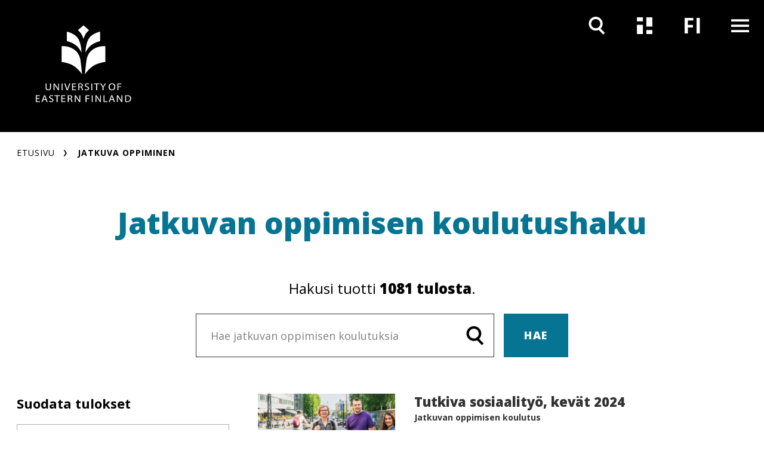

--- FILE ---
content_type: text/html; charset=UTF-8
request_url: https://www.uef.fi/fi/jatkuvan-oppimisen-koulutukset?f_1=education_type%3A509%7Chttps%3A//www.uef.fi/fi/jatkuvan-oppimisen-koulutukset%3Ff%5B1%5D%3Deducation_type%3A509%5D&query=&page=95
body_size: 12686
content:

<!DOCTYPE html>
<html lang="fi" dir="ltr" prefix="og: https://ogp.me/ns#">
  <head>
    <meta charset="utf-8" />
<meta name="description" content="Löydä sinulle sopiva koulutus laajasta tarjonnastamme!" />
<link rel="canonical" href="https://www.uef.fi/en/jatkuvan-oppimisen-koulutukset" />
<link rel="icon" href="/themes/custom/uef/images/favicons/favicon.ico" />
<link rel="mask-icon" href="/themes/custom/uef/images/favicons/UEF_Favicon.svg" />
<link rel="icon" sizes="16x16" href="/themes/custom/uef/images/favicons/UEF_Favicon_16x16.png" />
<link rel="icon" sizes="32x32" href="/themes/custom/uef/images/favicons/UEF_Favicon_32x32.png" />
<link rel="icon" sizes="96x96" href="/themes/custom/uef/images/favicons/UEF_Favicon_96x96.png" />
<link rel="icon" sizes="192x192" href="/themes/custom/uef/images/favicons/UEF_Favicon_192x192.png" />
<link rel="apple-touch-icon" href="/themes/custom/uef/images/favicons/UEF_Favicon_60x60.png" />
<link rel="apple-touch-icon" sizes="72x72" href="/themes/custom/uef/images/favicons/UEF_Favicon_72x72.png" />
<link rel="apple-touch-icon" sizes="76x76" href="/themes/custom/uef/images/favicons/UEF_Favicon_76x76.png" />
<link rel="apple-touch-icon" sizes="114x114" href="/themes/custom/uef/images/favicons/UEF_Favicon_114x114.png" />
<link rel="apple-touch-icon" sizes="120x120" href="/themes/custom/uef/images/favicons/UEF_Favicon_120x120.png" />
<link rel="apple-touch-icon" sizes="144x144" href="/themes/custom/uef/images/favicons/UEF_Favicon_144x144.png" />
<link rel="apple-touch-icon" sizes="152x152" href="/themes/custom/uef/images/favicons/UEF_Favicon_152x152.png" />
<link rel="apple-touch-icon" sizes="180x180" href="/themes/custom/uef/images/favicons/UEF_Favicon_180x180.png" />
<link rel="apple-touch-icon-precomposed" href="/themes/custom/uef/images/favicons/UEF_Favicon_57x57.png" />
<link rel="apple-touch-icon-precomposed" sizes="72x72" href="/themes/custom/uef/images/favicons/UEF_Favicon_72x72.png" />
<link rel="apple-touch-icon-precomposed" sizes="76x76" href="/themes/custom/uef/images/favicons/UEF_Favicon_76x76.png" />
<link rel="apple-touch-icon-precomposed" sizes="114x114" href="/themes/custom/uef/images/favicons/UEF_Favicon_114x114.png" />
<link rel="apple-touch-icon-precomposed" sizes="120x120" href="/themes/custom/uef/images/favicons/UEF_Favicon_120x120.png" />
<link rel="apple-touch-icon-precomposed" sizes="144x144" href="/themes/custom/uef/images/favicons/UEF_Favicon_144x144.png" />
<link rel="apple-touch-icon-precomposed" sizes="152x152" href="/themes/custom/uef/images/favicons/UEF_Favicon_152x152.png" />
<link rel="apple-touch-icon-precomposed" sizes="180x180" href="/themes/custom/uef/images/favicons/UEF_Favicon_180x180.png" />
<meta property="og:title" content="Jatkuvan oppimisen koulutushaku" />
<meta property="og:description" content="Löydä sinulle sopiva koulutus laajasta tarjonnastamme!" />
<meta property="og:image" content="https://www.uef.fi/sites/default/files/styles/max_920/public/2020-11/UEF_Jatkuva_Oppiminen_Verkkosivut_007.jpg" />
<meta name="twitter:card" content="summary_large_image" />
<meta name="twitter:description" content="Löydä sinulle sopiva koulutus laajasta tarjonnastamme!" />
<meta name="twitter:title" content="Jatkuvan oppimisen koulutushaku" />
<meta name="twitter:image" content="https://www.uef.fi/sites/default/files/styles/max_920/public/2020-11/UEF_Jatkuva_Oppiminen_Verkkosivut_007.jpg" />
<meta name="Generator" content="Drupal 10 (https://www.drupal.org)" />
<meta name="MobileOptimized" content="width" />
<meta name="HandheldFriendly" content="true" />
<meta name="viewport" content="width=device-width, initial-scale=1.0" />
<script type="text/javascript" id="CookieConsent" src="https://policy.app.cookieinformation.com/uc.js" data-culture="fi"></script>

    <title>Jatkuvan oppimisen koulutushaku</title>
    <link rel="stylesheet" media="all" href="/sites/default/files/css/css_lpEAx5AB3GaO6yT8wg_VmBS0VhWN8bshpV7gz71uYQE.css?delta=0&amp;language=fi&amp;theme=uef&amp;include=eJw9ilsOgCAMBC9E7JHIAkUxVQwFX6f3lfizmcysE5wHOSgbnwtTKG2BdBixGz208vTFxpF6yQ7yoEUIyih-sFMOKSaPmvKs9HuzJt6U3u3uTxO-AKNRKV0" />
<link rel="stylesheet" media="all" href="https://cdn.jsdelivr.net/npm/addsearch-search-ui@0.7/dist/addsearch-search-ui.min.css" />
<link rel="stylesheet" media="all" href="/sites/default/files/css/css_ji4iV4SNpYXNC5dGzxlKyCkX9vaVj-csOJt7RlHITS4.css?delta=2&amp;language=fi&amp;theme=uef&amp;include=eJw9ilsOgCAMBC9E7JHIAkUxVQwFX6f3lfizmcysE5wHOSgbnwtTKG2BdBixGz208vTFxpF6yQ7yoEUIyih-sFMOKSaPmvKs9HuzJt6U3u3uTxO-AKNRKV0" />
<link rel="stylesheet" media="all" href="/sites/default/files/css/css_eTkSbOaKqph3vLY8aTqHI-qVM732kfIp2FuHsVbFL0s.css?delta=3&amp;language=fi&amp;theme=uef&amp;include=eJw9ilsOgCAMBC9E7JHIAkUxVQwFX6f3lfizmcysE5wHOSgbnwtTKG2BdBixGz208vTFxpF6yQ7yoEUIyih-sFMOKSaPmvKs9HuzJt6U3u3uTxO-AKNRKV0" />
<link rel="stylesheet" media="print" href="/sites/default/files/css/css_T7aTC9vbKAGsy7hpZbubs9BD9WnaBTdqPCs4dC24s0k.css?delta=4&amp;language=fi&amp;theme=uef&amp;include=eJw9ilsOgCAMBC9E7JHIAkUxVQwFX6f3lfizmcysE5wHOSgbnwtTKG2BdBixGz208vTFxpF6yQ7yoEUIyih-sFMOKSaPmvKs9HuzJt6U3u3uTxO-AKNRKV0" />

    <script type="application/json" data-drupal-selector="drupal-settings-json">{"path":{"baseUrl":"\/","pathPrefix":"fi\/","currentPath":"jatkuvan-oppimisen-koulutukset","currentPathIsAdmin":false,"isFront":false,"currentLanguage":"fi","currentQuery":{"f_1":"education_type:509|https:\/\/www.uef.fi\/fi\/jatkuvan-oppimisen-koulutukset?f[1]=education_type:509]","page":"95","query":""}},"pluralDelimiter":"\u0003","suppressDeprecationErrors":true,"ajaxPageState":{"libraries":"[base64]","theme":"uef","theme_token":null},"ajaxTrustedUrl":[],"gtag":{"tagId":"","consentMode":false,"otherIds":[],"events":[],"additionalConfigInfo":[]},"gtm":{"tagId":null,"settings":{"data_layer":"dataLayer","include_environment":false},"tagIds":["GTM-MBHFL9F"]},"cookieinformation":{"block_iframes_category":"functional","block_iframes_category_label":"Functional"},"views":{"ajax_path":"\/fi\/views\/ajax","ajaxViews":{"views_dom_id:08a32d6e876d66a12fae73bebacfb47e0858de2311495e2d2860e21067c7ca8d":{"view_name":"latest_content","view_display_id":"topical_listing_navigation","view_args":"","view_path":"\/sites\/86\/news","view_base_path":"archive\/news-and-events","view_dom_id":"08a32d6e876d66a12fae73bebacfb47e0858de2311495e2d2860e21067c7ca8d","pager_element":0},"views_dom_id:651bbc7f996943ce786fc806688ceabcb18856606107ba2c548511f3129c7d36":{"view_name":"latest_content","view_display_id":"upcoming_events_attachment","view_args":"","view_path":"\/sites\/86\/news","view_base_path":"archive\/news-and-events","view_dom_id":"651bbc7f996943ce786fc806688ceabcb18856606107ba2c548511f3129c7d36","pager_element":0}}},"current_language":"fi","facets_views_ajax":{"facets_summary_ajax":{"facets_summary_id":"continuous_learning_search_facet_summary","view_id":"continuous_learning_programme_search","current_display_id":"continuous_learning_programmes_page","ajax_path":"\/fi\/views\/ajax"}},"user":{"uid":0,"permissionsHash":"7e52cfa5ce06deea4cd5dcc5c1762325910801d801086bc064a6f4060983f413"}}</script>
<script src="/sites/default/files/js/js_IGVpqXpR1-RrLY9a9gZlHVYBGgejnQfn7usQcEhrsfU.js?scope=header&amp;delta=0&amp;language=fi&amp;theme=uef&amp;include=[base64]"></script>
<script src="/modules/contrib/google_tag/js/gtag.js?t8wknd"></script>
<script src="/modules/contrib/google_tag/js/gtm.js?t8wknd"></script>

  </head>
  <body>
        <div role="navigation" aria-labelledby="skip-to-main">
      <a id="skip-to-main" href="#main-content" class="visually-hidden focusable">
        Hyppää pääsisältöön
      </a>
    </div>
    <noscript><iframe src="https://www.googletagmanager.com/ns.html?id=GTM-MBHFL9F"
                  height="0" width="0" style="display:none;visibility:hidden"></iframe></noscript>

      <div class="dialog-off-canvas-main-canvas" data-off-canvas-main-canvas>
    




<div  class="layout-container">
  <header class="header">
              





    

  
<div  class="views-element-container block block--site-alert" id="block-site-alert">
  
    
      <div></div>

  </div>

<div class="topbar">
    <div class="topbar__inner">
        
<div  class="topbar__logo-container">
  


  <a  class="topbar__image-link topbar__image-link--small"
  href="/fi"
  aria-label=""
    >

<svg  class="topbar__logo topbar__logo--small"

  
  
  >
      <use xlink:href="/themes/custom/uef/dist/icons.svg?20260121#LOGO_vaaka"></use>
</svg>

  </a>
  


  <a  class="topbar__image-link topbar__image-link--large"
  href="/fi"
  aria-label=""
    >

<svg  class="topbar__logo topbar__logo--large"

  
  
  >
      <use xlink:href="/themes/custom/uef/dist/icons.svg?20260121#LOGO_nelio"></use>
</svg>

  </a>
</div>
      <div class="topbar__content">
        <div  class="menu-toggles">
                                                                        
<button
   class="menu-toggles__button menu-toggles__button--search"
            aria-expanded="false"
                data-toggle="#nav-search"
                title="Hae"
                aria-label="Avaa haku"
      >
                                    



<svg  class="menu-toggles__icon"

  
  
  >
      <use xlink:href="/themes/custom/uef/dist/icons.svg?20260121#ikoni_suurennuslasi"></use>
</svg>

                                    



<svg  class="menu-toggles__icon menu-toggles__icon--selected"

  
  
  >
      <use xlink:href="/themes/custom/uef/dist/icons.svg?20260121#ikoni_suurennuslasi"></use>
</svg>

                                                              </button>
                                                                                                            
<button
   class="menu-toggles__button menu-toggles__button--news"
            aria-expanded="false"
                data-toggle="#nav-news"
                title="Uutiset ja tapahtumat"
                aria-label="Avaa uutisten ja tapahtumien listaus"
      >
                                    



<svg  class="menu-toggles__icon"

  
  
  >
      <use xlink:href="/themes/custom/uef/dist/icons.svg?20260121#ikoni_uutiset"></use>
</svg>

                                    



<svg  class="menu-toggles__icon menu-toggles__icon--selected"

  
  
  >
      <use xlink:href="/themes/custom/uef/dist/icons.svg?20260121#ikoni_uutiset"></use>
</svg>

                                                              </button>
                                                    
<section id="nav-news"  class="topical-list-container">
  <div class= topical-list-container__inner>
          

  
<div  class="views-element-container block block--topical-listing-navigation" id="block-topical-listing-navigation">
  
    
      <div>
<div class=topical-list-container__inner>
  <div class=topical-list-container__content>
          <h2 class=topical-list-container__title>
        <p>Uutiset</p>
      </h2>
    
    <ul  class="news-list news-list--inverted">
          

  

<li   class="news-list__item">
  
  

  


  
    

<div  class="link-block link-block--small-on-mobile link-block--no-padding-left link-block--no-padding-top link-block--dark-gray-bg link-block--small link-block--short-on-mobile">
      <a
       class="link-block__link"
              aria-label="Hyvinvointi yliopistoissa ei synny yksittäisistä toimista vaan arjen käytännöistä – myös eksistentiaalista hyvinvointia on johdettava"
              aria-hidden="true"
              tabindex="-1"
            href="/fi/artikkeli/hyvinvointi-yliopistoissa-ei-synny-yksittaisista-toimista-vaan-arjen-kaytannoista-myos"
    >
                  



<svg  class="link-block__icon link-block__icon--short"

  
  
  >
      <use xlink:href="/themes/custom/uef/dist/icons.svg?20260121#ikoni_nuoli_menu"></use>
</svg>

        



<svg  class="link-block__icon"

  
  
  >
      <use xlink:href="/themes/custom/uef/dist/icons.svg?20260121#arrow_right"></use>
</svg>

              </a>
  </div>
  <div  class="news-list__text-container">
    
<h3  class="news-list__title">
      
<a
   class="news-list__link"
    href="/fi/artikkeli/hyvinvointi-yliopistoissa-ei-synny-yksittaisista-toimista-vaan-arjen-kaytannoista-myos"
>
          Hyvinvointi yliopistoissa ei synny yksittäisistä toimista vaan arjen käytännöistä – myös eksistentiaalista hyvinvointia on johdettava
  </a>
  </h3>
    
<p  class="news-list__date">
      20.1.2026
  </p>
        
    </div>
</li>

  

<li   class="news-list__item">
  
  

  


  
    

<div  class="link-block link-block--small-on-mobile link-block--no-padding-left link-block--no-padding-top link-block--dark-gray-bg link-block--small link-block--short-on-mobile">
      <a
       class="link-block__link"
              aria-label="LL Aleksi Hämäläinen, väitös 30.1.2026: Terveydenhuoltohenkilöstön korkea rokotuskattavuus on mahdollista saavuttaa sekä lakisääteisesti että vapaaehtoisuuteen perustuen"
              aria-hidden="true"
              tabindex="-1"
            href="/fi/artikkeli/ll-aleksi-hamalainen-vaitos-3012026-terveydenhuoltohenkiloston-korkea-rokotuskattavuus-on"
    >
                  



<svg  class="link-block__icon link-block__icon--short"

  
  
  >
      <use xlink:href="/themes/custom/uef/dist/icons.svg?20260121#ikoni_nuoli_menu"></use>
</svg>

        



<svg  class="link-block__icon"

  
  
  >
      <use xlink:href="/themes/custom/uef/dist/icons.svg?20260121#arrow_right"></use>
</svg>

              </a>
  </div>
  <div  class="news-list__text-container">
    
<h3  class="news-list__title">
      
<a
   class="news-list__link"
    href="/fi/artikkeli/ll-aleksi-hamalainen-vaitos-3012026-terveydenhuoltohenkiloston-korkea-rokotuskattavuus-on"
>
          LL Aleksi Hämäläinen, väitös 30.1.2026: Terveydenhuoltohenkilöstön korkea rokotuskattavuus on mahdollista saavuttaa sekä lakisääteisesti että vapaaehtoisuuteen perustuen
  </a>
  </h3>
    
<p  class="news-list__date">
      20.1.2026
  </p>
        
    </div>
</li>

  

<li   class="news-list__item">
  
  

  


  
    

<div  class="link-block link-block--small-on-mobile link-block--no-padding-left link-block--no-padding-top link-block--dark-gray-bg link-block--small link-block--short-on-mobile">
      <a
       class="link-block__link"
              aria-label="Itä-Suomen yliopisto aloitti UniPID-verkoston koordinaattorina"
              aria-hidden="true"
              tabindex="-1"
            href="/fi/artikkeli/ita-suomen-yliopisto-aloitti-unipid-verkoston-koordinaattorina"
    >
                  



<svg  class="link-block__icon link-block__icon--short"

  
  
  >
      <use xlink:href="/themes/custom/uef/dist/icons.svg?20260121#ikoni_nuoli_menu"></use>
</svg>

        



<svg  class="link-block__icon"

  
  
  >
      <use xlink:href="/themes/custom/uef/dist/icons.svg?20260121#arrow_right"></use>
</svg>

              </a>
  </div>
  <div  class="news-list__text-container">
    
<h3  class="news-list__title">
      
<a
   class="news-list__link"
    href="/fi/artikkeli/ita-suomen-yliopisto-aloitti-unipid-verkoston-koordinaattorina"
>
          Itä-Suomen yliopisto aloitti UniPID-verkoston koordinaattorina
  </a>
  </h3>
    
<p  class="news-list__date">
      20.1.2026
  </p>
        
    </div>
</li>

              </ul>
  </div>
  <div class=topical-list-container__content>
    <div class="views-element-container">
  <h2 class=topical-list-container__title>
    <p>Tapahtumat</p>
  </h2>

<ul  class="events-list events-list--inverted">
      


<li   class="events-list__item">
  <div  class="events-list__date-container">
    
<div  class="date date--dark">
  
<p  class="date__day">
      22
  </p>
  
<p  class="date__month">
      Tammi
  </p>
  
<p  class="date__year">
      2026
  </p>
</div>
    
  

  



    

<div  class="link-block link-block--small link-block--black-bg">
      <a
       class="link-block__link"
              aria-label="UNITE Winter webinar: Gamified augmented reality applications"
              aria-hidden="true"
              tabindex="-1"
            href="/fi/tapahtuma/unite-winter-webinar-gamified-augmented-reality-applications"
    >
                



<svg  class="link-block__icon"

  
  
  >
      <use xlink:href="/themes/custom/uef/dist/icons.svg?20260121#arrow_right"></use>
</svg>

              </a>
  </div>
  </div>
  <div  class="events-list__text-container">
    
<h3  class="events-list__title">
      
<a
   class="events-list__link"
    href="/fi/tapahtuma/unite-winter-webinar-gamified-augmented-reality-applications"
>
          UNITE Winter webinar: Gamified augmented reality applications
  </a>
  </h3>
  </div>
</li>


<li   class="events-list__item">
  <div  class="events-list__date-container">
    
<div  class="date date--dark">
  
<p  class="date__day">
      23
  </p>
  
<p  class="date__month">
      Tammi
  </p>
  
<p  class="date__year">
      2026
  </p>
</div>
    
  

  



    

<div  class="link-block link-block--small link-block--black-bg">
      <a
       class="link-block__link"
              aria-label="Laís Oliveira Leite, MEd: Doctoral defence in Education, Joensuu"
              aria-hidden="true"
              tabindex="-1"
            href="/fi/tapahtuma/lais-oliveira-leite-med-doctoral-defence-in-education-joensuu"
    >
                



<svg  class="link-block__icon"

  
  
  >
      <use xlink:href="/themes/custom/uef/dist/icons.svg?20260121#arrow_right"></use>
</svg>

              </a>
  </div>
  </div>
  <div  class="events-list__text-container">
    
<h3  class="events-list__title">
      
<a
   class="events-list__link"
    href="/fi/tapahtuma/lais-oliveira-leite-med-doctoral-defence-in-education-joensuu"
>
          Laís Oliveira Leite, MEd: Doctoral defence in Education, Joensuu
  </a>
  </h3>
  </div>
</li>


<li   class="events-list__item">
  <div  class="events-list__date-container">
    
<div  class="date date--dark">
  
<p  class="date__day">
      23
  </p>
  
<p  class="date__month">
      Tammi
  </p>
  
<p  class="date__year">
      2026
  </p>
</div>
    
  

  



    

<div  class="link-block link-block--small link-block--black-bg">
      <a
       class="link-block__link"
              aria-label="Väitös, YTM Jere Immonen, yhteiskuntapolitiikka, Joensuu"
              aria-hidden="true"
              tabindex="-1"
            href="/fi/tapahtuma/vaitos-ytm-jere-immonen-yhteiskuntapolitiikka-joensuu"
    >
                



<svg  class="link-block__icon"

  
  
  >
      <use xlink:href="/themes/custom/uef/dist/icons.svg?20260121#arrow_right"></use>
</svg>

              </a>
  </div>
  </div>
  <div  class="events-list__text-container">
    
<h3  class="events-list__title">
      
<a
   class="events-list__link"
    href="/fi/tapahtuma/vaitos-ytm-jere-immonen-yhteiskuntapolitiikka-joensuu"
>
          Väitös, YTM Jere Immonen, yhteiskuntapolitiikka, Joensuu
  </a>
  </h3>
  </div>
</li>

      </ul>
</div>

  </div>
</div>
</div>

  </div>

      
        <div  class="topical-list-container__bottom">
      
  

  




          
<div  class="link-block link-block--small-text link-block--dark-gray-bg link-block--no-padding-right has-link-text">
      <a
       class="link-block__link"
              aria-label=""
            href="/fi/ajankohtaista"
    >
              
<p  class="link-block__text">
      Siirry Ajankohtaista-osioon
  </p>
            



<svg  class="link-block__icon"

  
  
  >
      <use xlink:href="/themes/custom/uef/dist/icons.svg?20260121#arrow_right"></use>
</svg>

              </a>
  </div>
    </div>
  </div>
</section>
                                                          
<button
   class="menu-toggles__button menu-toggles__button--language"
            aria-expanded="false"
                data-toggle="#nav-language"
                title="Kielen vaihtaja"
      >
                                                    <span  class="menu-toggles__text menu-toggles__text--fi visually-hidden">
                    Vaihda kieltä, nykyinen kieli: suomi
                  </span>
                  <span  class="menu-toggles__text menu-toggles__text--en visually-hidden">
                    Switch language, current language: english
                  </span>
                                                  <span aria-hidden="true"  class="menu-toggles__text menu-toggles__text--fi">
                    FI
                  </span>
                  <span aria-hidden="true"  class="menu-toggles__text menu-toggles__text--en">
                    EN
                  </span>
                              </button>
                                                    
<div id="nav-language"  class="language-switcher">
        


  
<div  class="language-switcher-language-url block block--languageswitcher" id="block-languageswitcher" role="navigation" aria-label="Kielen vaihtaja">
  
    
      
<ul  class="arrow-list links">
            
<li class="arrow-list__item is-active" hreflang="fi" data-drupal-link-query="{&quot;f_1&quot;:&quot;education_type:509|https:\/\/www.uef.fi\/fi\/jatkuvan-oppimisen-koulutukset?f[1]=education_type:509]&quot;,&quot;page&quot;:&quot;95&quot;,&quot;query&quot;:&quot;&quot;}" data-drupal-link-system-path="jatkuvan-oppimisen-koulutukset" aria-current="page">
            
<a
   class="arrow-list__link"
    href="/fi/jatkuvan-oppimisen-koulutukset"
>
                



<svg  class="arrow-list__icon"

  
  
  >
      <use xlink:href="/themes/custom/uef/dist/icons.svg?20260121#ikoni_nuoli_menu"></use>
</svg>

              



<svg  class="arrow-list__icon arrow-list__icon--selected"

  
  
  >
      <use xlink:href="/themes/custom/uef/dist/icons.svg?20260121#ikoni_nuoli_menu"></use>
</svg>

              



<svg  class="arrow-list__icon arrow-list__icon--desktop"

  
  
  >
      <use xlink:href="/themes/custom/uef/dist/icons.svg?20260121#arrow_right"></use>
</svg>

              



<svg  class="arrow-list__icon arrow-list__icon--desktop-selected"

  
  
  >
      <use xlink:href="/themes/custom/uef/dist/icons.svg?20260121#arrow_right"></use>
</svg>

              
<p  class="arrow-list__link-text">
      Suomeksi
  </p>
            </a>
        </li>
          
<li  class="arrow-list__item"  hreflang="en" data-drupal-link-query="{&quot;f_1&quot;:&quot;education_type:509|https:\/\/www.uef.fi\/fi\/jatkuvan-oppimisen-koulutukset?f[1]=education_type:509]&quot;,&quot;page&quot;:&quot;95&quot;,&quot;query&quot;:&quot;&quot;}" data-drupal-link-system-path="continuous-learning-programmes">
            
<a
   class="arrow-list__link"
    href="/en/continuous-learning-programmes"
>
                



<svg  class="arrow-list__icon"

  
  
  >
      <use xlink:href="/themes/custom/uef/dist/icons.svg?20260121#ikoni_nuoli_menu"></use>
</svg>

              



<svg  class="arrow-list__icon arrow-list__icon--selected"

  
  
  >
      <use xlink:href="/themes/custom/uef/dist/icons.svg?20260121#ikoni_nuoli_menu"></use>
</svg>

              



<svg  class="arrow-list__icon arrow-list__icon--desktop"

  
  
  >
      <use xlink:href="/themes/custom/uef/dist/icons.svg?20260121#arrow_right"></use>
</svg>

              



<svg  class="arrow-list__icon arrow-list__icon--desktop-selected"

  
  
  >
      <use xlink:href="/themes/custom/uef/dist/icons.svg?20260121#arrow_right"></use>
</svg>

              
<p  class="arrow-list__link-text">
      In English
  </p>
            </a>
        </li>
      </ul>

  </div>

    </div>
                                                                                    
<button
   class="menu-toggles__button menu-toggles__button--menu"
            aria-expanded="false"
                data-toggle="#nav-menu"
                title="Päävalikko"
                aria-label="Avaa valikko"
      >
                                    



<svg  class="menu-toggles__icon"

  
  
  >
      <use xlink:href="/themes/custom/uef/dist/icons.svg?20260121#ikoni_menu"></use>
</svg>

                                      



<svg  class="menu-toggles__icon menu-toggles__icon--secondary"

  
  
  >
      <use xlink:href="/themes/custom/uef/dist/icons.svg?20260121#ikoni_menu"></use>
</svg>

                                    



<svg  class="menu-toggles__icon menu-toggles__icon--selected"

  
  
  >
      <use xlink:href="/themes/custom/uef/dist/icons.svg?20260121#ikoni_close_small"></use>
</svg>

                                                              </button>
                                                    
<div id="nav-menu"  class="main-navigation-container">
        
      

  
<nav class="main-navigation" aria-label="Päävalikko">
        <div id="main-nav" class="main-nav">
      


    
                          
        
<ul  data-region="topbar" class="main-menu">
                    
<li  class="main-menu__item main-menu__item--with-sub" >
            <div class="main-menu__link-container">
        
<a
   class="main-menu__link main-menu__link--with-sub"
    href="/fi/opiskelu"
>
          Opiskelijaksi
  </a>
          <button class="expand-sub" aria-label="'Avaa alivalikko'" aria-expanded="false" title="Alivalikko">
        <svg class="toggle__icon toggle__icon--open">
          <use xlink:href="/themes/custom/uef/dist/icons.svg?%?20260121#plus_icon"></use>
        </svg>
        <svg class="toggle__icon toggle__icon--close">
          <use xlink:href="/themes/custom/uef/dist/icons.svg?%?20260121#ikoni_miinusmerkki"></use>
        </svg>
        <svg class="toggle__icon toggle__icon--open-arrow">
          <use xlink:href="/themes/custom/uef/dist/icons.svg?%?20260121#ikoni_nuoli_menu"></use>
        </svg>
      </button>
      </div>
      
    
                                    
        
<ul  class="main-menu main-menu--sub main-menu--sub-1">
                    
<li  class="main-menu__item main-menu__item--sub main-menu__item--sub-1" >
          
<a
   class="main-menu__link main-menu__link--sub main-menu__link--sub-1"
    href="/fi/tutkintokoulutukset"
>
          Tutkintokoulutushaku
  </a>
      </li>
                  
<li  class="main-menu__item main-menu__item--sub main-menu__item--sub-1" >
          
<a
   class="main-menu__link main-menu__link--sub main-menu__link--sub-1"
    href="/fi/hakeminen"
>
          Hakeminen
  </a>
      </li>
                  
<li  class="main-menu__item main-menu__item--sub main-menu__item--sub-1" >
          
<a
   class="main-menu__link main-menu__link--sub main-menu__link--sub-1"
    href="/fi/opiskelijavalinta"
>
          Opiskelijavalinta
  </a>
      </li>
                  
<li  class="main-menu__item main-menu__item--sub main-menu__item--sub-1" >
          
<a
   class="main-menu__link main-menu__link--sub main-menu__link--sub-1"
    href="/fi/opiskelu#paragraph-713"
>
          Opiskelijaelämää
  </a>
      </li>
                  
<li  class="main-menu__item main-menu__item--sub main-menu__item--sub-1" >
          
<a
   class="main-menu__link main-menu__link--sub main-menu__link--sub-1"
    href="/fi/uef-lahettilaat"
>
          Tutustu UEF-lähettiläisiin
  </a>
      </li>
                  
<li  class="main-menu__item main-menu__item--sub main-menu__item--sub-1" >
          
<a
   class="main-menu__link main-menu__link--sub main-menu__link--sub-1"
    href="/fi/oppimisymparistot"
>
          Oppimisympäristöt
  </a>
      </li>
                  
<li  class="main-menu__item main-menu__item--sub main-menu__item--sub-1" >
          
<a
   class="main-menu__link main-menu__link--sub main-menu__link--sub-1"
    href="/fi/opinto-ohjaajalle"
>
          Opinto-ohjaajalle
  </a>
      </li>
                  
<li  class="main-menu__item main-menu__item--sub main-menu__item--sub-1" >
          
<a
   class="main-menu__link main-menu__link--sub main-menu__link--sub-1"
    href="/fi/tohtorikoulutus-ita-suomen-yliopistossa"
>
          Tohtorikoulutus
  </a>
      </li>
                  
<li  class="main-menu__item main-menu__item--sub main-menu__item--sub-1" >
          
<a
   class="main-menu__link main-menu__link--sub main-menu__link--sub-1 main-menu__link--external-link"
    href="https://kamu.uef.fi/"
>
              Opiskelijan tietopankki Kamu
    <span class="visually-hidden">. Linkki aukeaa tämän sivuston ulkopuolelle</span>
  
  </a>
      </li>
              </ul>
  
      </li>
                  
<li  class="main-menu__item main-menu__item--active main-menu__item--with-sub" >
            <div class="main-menu__link-container">
        
<a
   class="main-menu__link main-menu__link--active main-menu__link--with-sub"
    href="/fi/jatkuvaoppiminen"
>
          Jatkuva oppiminen
  </a>
          <button class="expand-sub" aria-label="'Avaa alivalikko'" aria-expanded="false" title="Alivalikko">
        <svg class="toggle__icon toggle__icon--open">
          <use xlink:href="/themes/custom/uef/dist/icons.svg?%?20260121#plus_icon"></use>
        </svg>
        <svg class="toggle__icon toggle__icon--close">
          <use xlink:href="/themes/custom/uef/dist/icons.svg?%?20260121#ikoni_miinusmerkki"></use>
        </svg>
        <svg class="toggle__icon toggle__icon--open-arrow">
          <use xlink:href="/themes/custom/uef/dist/icons.svg?%?20260121#ikoni_nuoli_menu"></use>
        </svg>
      </button>
      </div>
      
    
                                    
        
<ul  class="main-menu main-menu--sub main-menu--sub-1">
                    
<li  class="main-menu__item main-menu__item--active main-menu__item--sub main-menu__item--sub-1" >
          
<a
   class="main-menu__link main-menu__link--active main-menu__link--sub main-menu__link--sub-1"
    href="/fi/jatkuvan-oppimisen-koulutukset"
>
          Jatkuvan oppimisen koulutushaku
  </a>
      </li>
                  
<li  class="main-menu__item main-menu__item--sub main-menu__item--sub-1" >
          
<a
   class="main-menu__link main-menu__link--sub main-menu__link--sub-1"
    href="/fi/avoin-yliopisto"
>
          Avoin yliopisto
  </a>
      </li>
                  
<li  class="main-menu__item main-menu__item--sub main-menu__item--sub-1" >
          
<a
   class="main-menu__link main-menu__link--sub main-menu__link--sub-1"
    href="/fi/taydennyskoulutus"
>
          Täydennyskoulutus
  </a>
      </li>
                  
<li  class="main-menu__item main-menu__item--sub main-menu__item--sub-1" >
          
<a
   class="main-menu__link main-menu__link--sub main-menu__link--sub-1"
    href="/fi/koulutukset-yrityksille"
>
          Koulutuspalvelut yrityksille ja organisaatioille
  </a>
      </li>
                  
<li  class="main-menu__item main-menu__item--sub main-menu__item--sub-1" >
          
<a
   class="main-menu__link main-menu__link--sub main-menu__link--sub-1"
    href="/fi/erikoistumiskoulutukset-ja-erilliset-opinnot"
>
          Erikoistumiskoulutukset ja erilliset opinnot
  </a>
      </li>
                  
<li  class="main-menu__item main-menu__item--sub main-menu__item--sub-1" >
          
<a
   class="main-menu__link main-menu__link--sub main-menu__link--sub-1"
    href="/fi/mooc-kurssit"
>
          MOOC-kurssit
  </a>
      </li>
                  
<li  class="main-menu__item main-menu__item--sub main-menu__item--sub-1" >
          
<a
   class="main-menu__link main-menu__link--sub main-menu__link--sub-1"
    href="/fi/yhteistyo-lukioiden-ja-toisen-asteen-oppilaitosten-kanssa"
>
          Lukio- ja toisen asteen yhteistyö
  </a>
      </li>
                  
<li  class="main-menu__item main-menu__item--sub main-menu__item--sub-1" >
          
<a
   class="main-menu__link main-menu__link--sub main-menu__link--sub-1"
    href="/fi/jatkuvan-oppimisen-keskus-jok"
>
          Jatkuvan oppimisen keskus
  </a>
      </li>
                  
<li  class="main-menu__item main-menu__item--sub main-menu__item--sub-1" >
          
<a
   class="main-menu__link main-menu__link--sub main-menu__link--sub-1 main-menu__link--external-link"
    href="https://kamu.uef.fi"
>
              Opiskelijan tietopankki Kamu
    <span class="visually-hidden">. Linkki aukeaa tämän sivuston ulkopuolelle</span>
  
  </a>
      </li>
              </ul>
  
      </li>
                  
<li  class="main-menu__item main-menu__item--with-sub" >
            <div class="main-menu__link-container">
        
<a
   class="main-menu__link main-menu__link--with-sub"
    href="/fi/tutkimus"
>
          Tutkimus
  </a>
          <button class="expand-sub" aria-label="'Avaa alivalikko'" aria-expanded="false" title="Alivalikko">
        <svg class="toggle__icon toggle__icon--open">
          <use xlink:href="/themes/custom/uef/dist/icons.svg?%?20260121#plus_icon"></use>
        </svg>
        <svg class="toggle__icon toggle__icon--close">
          <use xlink:href="/themes/custom/uef/dist/icons.svg?%?20260121#ikoni_miinusmerkki"></use>
        </svg>
        <svg class="toggle__icon toggle__icon--open-arrow">
          <use xlink:href="/themes/custom/uef/dist/icons.svg?%?20260121#ikoni_nuoli_menu"></use>
        </svg>
      </button>
      </div>
      
    
                                    
        
<ul  class="main-menu main-menu--sub main-menu--sub-1">
                    
<li  class="main-menu__item main-menu__item--sub main-menu__item--sub-1" >
          
<a
   class="main-menu__link main-menu__link--sub main-menu__link--sub-1"
    href="/fi/tutkimus#paragraph-1057"
>
          Tutkimusyhteisöt
  </a>
      </li>
                  
<li  class="main-menu__item main-menu__item--sub main-menu__item--sub-1" >
          
<a
   class="main-menu__link main-menu__link--sub main-menu__link--sub-1"
    href="/fi/tutkimus/tutkimuksen-huippuja"
>
          Tutkimuksen huippuja
  </a>
      </li>
                  
<li  class="main-menu__item main-menu__item--sub main-menu__item--sub-1" >
          
<a
   class="main-menu__link main-menu__link--sub main-menu__link--sub-1"
    href="/fi/tutkimus#paragraph-1082"
>
          Tutkimusympäristöt
  </a>
      </li>
                  
<li  class="main-menu__item main-menu__item--sub main-menu__item--sub-1" >
          
<a
   class="main-menu__link main-menu__link--sub main-menu__link--sub-1"
    href="/fi/tohtorikoulutus-ita-suomen-yliopistossa"
>
          Tohtorikoulutus
  </a>
      </li>
                  
<li  class="main-menu__item main-menu__item--sub main-menu__item--sub-1" >
          
<a
   class="main-menu__link main-menu__link--sub main-menu__link--sub-1"
    href="/fi/promootio"
>
          Promootio
  </a>
      </li>
                  
<li  class="main-menu__item main-menu__item--sub main-menu__item--sub-1" >
          
<a
   class="main-menu__link main-menu__link--sub main-menu__link--sub-1"
    href="/fi/avoin-tiede-ja-tutkimus"
>
          Avoin tiede
  </a>
      </li>
                  
<li  class="main-menu__item main-menu__item--sub main-menu__item--sub-1" >
          
<a
   class="main-menu__link main-menu__link--sub main-menu__link--sub-1"
    href="/fi/tilaustutkimuksen-palvelut"
>
          Tilaustutkimuksen palvelut
  </a>
      </li>
                  
<li  class="main-menu__item main-menu__item--sub main-menu__item--sub-1" >
          
<a
   class="main-menu__link main-menu__link--sub main-menu__link--sub-1"
    href="/fi/datatuki"
>
          UEF Datatuki
  </a>
      </li>
                  
<li  class="main-menu__item main-menu__item--sub main-menu__item--sub-1" >
          
<a
   class="main-menu__link main-menu__link--sub main-menu__link--sub-1"
    href="/fi/tutkimus#paragraph-3685"
>
          UEF Connect -asiantuntijahaku
  </a>
      </li>
              </ul>
  
      </li>
                  
<li  class="main-menu__item main-menu__item--with-sub" >
            <div class="main-menu__link-container">
        
<a
   class="main-menu__link main-menu__link--with-sub"
    href="/fi/yhteistyo"
>
          Yhteistyö
  </a>
          <button class="expand-sub" aria-label="'Avaa alivalikko'" aria-expanded="false" title="Alivalikko">
        <svg class="toggle__icon toggle__icon--open">
          <use xlink:href="/themes/custom/uef/dist/icons.svg?%?20260121#plus_icon"></use>
        </svg>
        <svg class="toggle__icon toggle__icon--close">
          <use xlink:href="/themes/custom/uef/dist/icons.svg?%?20260121#ikoni_miinusmerkki"></use>
        </svg>
        <svg class="toggle__icon toggle__icon--open-arrow">
          <use xlink:href="/themes/custom/uef/dist/icons.svg?%?20260121#ikoni_nuoli_menu"></use>
        </svg>
      </button>
      </div>
      
    
                                    
        
<ul  class="main-menu main-menu--sub main-menu--sub-1">
                    
<li  class="main-menu__item main-menu__item--sub main-menu__item--sub-1" >
          
<a
   class="main-menu__link main-menu__link--sub main-menu__link--sub-1"
    href="/fi/yritysyhteistyo-ja-kumppanuudet"
>
          Yritysyhteistyö ja kumppanuudet
  </a>
      </li>
                  
<li  class="main-menu__item main-menu__item--sub main-menu__item--sub-1" >
          
<a
   class="main-menu__link main-menu__link--sub main-menu__link--sub-1"
    href="/fi/yhteistyo#paragraph-4007"
>
          Tervetuloa alumniksi
  </a>
      </li>
                  
<li  class="main-menu__item main-menu__item--sub main-menu__item--sub-1" >
          
<a
   class="main-menu__link main-menu__link--sub main-menu__link--sub-1"
    href="/fi/yliopiston-tukeminen"
>
          Lahjoita ja tue yliopistoa
  </a>
      </li>
                  
<li  class="main-menu__item main-menu__item--sub main-menu__item--sub-1" >
          
<a
   class="main-menu__link main-menu__link--sub main-menu__link--sub-1"
    href="/fi/yhteistyo#paragraph-996133"
>
          Kansainvälinen yhteistyö
  </a>
      </li>
                  
<li  class="main-menu__item main-menu__item--sub main-menu__item--sub-1" >
          
<a
   class="main-menu__link main-menu__link--sub main-menu__link--sub-1"
    href="/fi/yhteistyo#paragraph-973"
>
          Oppilaitosyhteistyö
  </a>
      </li>
              </ul>
  
      </li>
                  
<li  class="main-menu__item main-menu__item--with-sub" >
            <div class="main-menu__link-container">
        
<a
   class="main-menu__link main-menu__link--with-sub"
    href="/fi/yliopiston-esittely"
>
          Yliopisto
  </a>
          <button class="expand-sub" aria-label="'Avaa alivalikko'" aria-expanded="false" title="Alivalikko">
        <svg class="toggle__icon toggle__icon--open">
          <use xlink:href="/themes/custom/uef/dist/icons.svg?%?20260121#plus_icon"></use>
        </svg>
        <svg class="toggle__icon toggle__icon--close">
          <use xlink:href="/themes/custom/uef/dist/icons.svg?%?20260121#ikoni_miinusmerkki"></use>
        </svg>
        <svg class="toggle__icon toggle__icon--open-arrow">
          <use xlink:href="/themes/custom/uef/dist/icons.svg?%?20260121#ikoni_nuoli_menu"></use>
        </svg>
      </button>
      </div>
      
    
                                    
        
<ul  class="main-menu main-menu--sub main-menu--sub-1">
                    
<li  class="main-menu__item main-menu__item--sub main-menu__item--sub-1" >
          
<a
   class="main-menu__link main-menu__link--sub main-menu__link--sub-1"
    href="/fi/yliopiston-esittely"
>
          Yliopiston esittely
  </a>
      </li>
                  
<li  class="main-menu__item main-menu__item--sub main-menu__item--sub-1" >
          
<a
   class="main-menu__link main-menu__link--sub main-menu__link--sub-1"
    href="/fi/tule-meille-toihin"
>
          Tule meille töihin 
  </a>
      </li>
                  
<li  class="main-menu__item main-menu__item--sub main-menu__item--sub-1" >
          
<a
   class="main-menu__link main-menu__link--sub main-menu__link--sub-1"
    href="/fi/avoimet-tyopaikat"
>
          Avoimet työpaikat
  </a>
      </li>
                  
<li  class="main-menu__item main-menu__item--sub main-menu__item--sub-1" >
          
<a
   class="main-menu__link main-menu__link--sub main-menu__link--sub-1"
    href="/fi/yliopiston-esittely#paragraph-998390"
>
          Eettinen, kestävä ja vastuullinen  yliopisto
  </a>
      </li>
                  
<li  class="main-menu__item main-menu__item--sub main-menu__item--sub-1" >
          
<a
   class="main-menu__link main-menu__link--sub main-menu__link--sub-1"
    href="/fi/yliopiston-esittely#paragraph-4465"
>
          Kampukset ja tilat
  </a>
      </li>
                  
<li  class="main-menu__item main-menu__item--sub main-menu__item--sub-1" >
          
<a
   class="main-menu__link main-menu__link--sub main-menu__link--sub-1"
    href="/fi/organisaatio"
>
          Organisaatio
  </a>
      </li>
                  
<li  class="main-menu__item main-menu__item--sub main-menu__item--sub-1" >
          
<a
   class="main-menu__link main-menu__link--sub main-menu__link--sub-1"
    href="/organisaatio#accordion-998105"
>
          Tiedekunnat, yksiköt ja erillislaitokset
  </a>
      </li>
                  
<li  class="main-menu__item main-menu__item--sub main-menu__item--sub-1" >
          
<a
   class="main-menu__link main-menu__link--sub main-menu__link--sub-1"
    href="/fi/asiakirjajulkisuuskuvaus"
>
          Asiakirjajulkisuuskuvaus
  </a>
      </li>
                  
<li  class="main-menu__item main-menu__item--sub main-menu__item--sub-1" >
          
<a
   class="main-menu__link main-menu__link--sub main-menu__link--sub-1"
    href="/fi/ita-suomen-yliopiston-yhteystiedot"
>
          Yliopiston yhteystiedot
  </a>
      </li>
                  
<li  class="main-menu__item main-menu__item--sub main-menu__item--sub-1" >
          
<a
   class="main-menu__link main-menu__link--sub main-menu__link--sub-1"
    href="/fi/contacts"
>
          Henkilöstön yhteystiedot
  </a>
      </li>
              </ul>
  
      </li>
                  
<li  class="main-menu__item main-menu__item--with-sub" >
            <div class="main-menu__link-container">
        
<a
   class="main-menu__link main-menu__link--with-sub"
    href="/fi/ita-suomen-yliopiston-yhteystiedot"
>
          Yhteystiedot
  </a>
          <button class="expand-sub" aria-label="'Avaa alivalikko'" aria-expanded="false" title="Alivalikko">
        <svg class="toggle__icon toggle__icon--open">
          <use xlink:href="/themes/custom/uef/dist/icons.svg?%?20260121#plus_icon"></use>
        </svg>
        <svg class="toggle__icon toggle__icon--close">
          <use xlink:href="/themes/custom/uef/dist/icons.svg?%?20260121#ikoni_miinusmerkki"></use>
        </svg>
        <svg class="toggle__icon toggle__icon--open-arrow">
          <use xlink:href="/themes/custom/uef/dist/icons.svg?%?20260121#ikoni_nuoli_menu"></use>
        </svg>
      </button>
      </div>
      
    
                                    
        
<ul  class="main-menu main-menu--sub main-menu--sub-1">
                    
<li  class="main-menu__item main-menu__item--sub main-menu__item--sub-1" >
          
<a
   class="main-menu__link main-menu__link--sub main-menu__link--sub-1"
    href="/fi/contacts"
>
          Henkilöstön yhteystiedot
  </a>
      </li>
                  
<li  class="main-menu__item main-menu__item--sub main-menu__item--sub-1" >
          
<a
   class="main-menu__link main-menu__link--sub main-menu__link--sub-1"
    href="/fi/organisaatio#accordion-998105"
>
          Tiedekunnat, yksiköt ja erillislaitokset
  </a>
      </li>
                  
<li  class="main-menu__item main-menu__item--sub main-menu__item--sub-1" >
          
<a
   class="main-menu__link main-menu__link--sub main-menu__link--sub-1 main-menu__link--external-link"
    href="https://uefconnect.uef.fi/"
>
              UEF Connect, asiantuntijoiden ja tutkimusryhmien hakupalvelu
    <span class="visually-hidden">. Linkki aukeaa tämän sivuston ulkopuolelle</span>
  
  </a>
      </li>
                  
<li  class="main-menu__item main-menu__item--sub main-menu__item--sub-1" >
          
<a
   class="main-menu__link main-menu__link--sub main-menu__link--sub-1"
    href="/ajankohtaista#paragraph-2490"
>
          Viestintäpalveluiden yhteystiedot
  </a>
      </li>
                  
<li  class="main-menu__item main-menu__item--sub main-menu__item--sub-1" >
          
<a
   class="main-menu__link main-menu__link--sub main-menu__link--sub-1"
    href="/fi/ita-suomen-yliopiston-yhteystiedot"
>
          Yliopiston yhteystiedot
  </a>
      </li>
              </ul>
  
      </li>
                  
<li  class="main-menu__item main-menu__item--with-sub" >
            <div class="main-menu__link-container">
        
<a
   class="main-menu__link main-menu__link--with-sub"
    href="/fi/ajankohtaista"
>
          Ajankohtaista
  </a>
          <button class="expand-sub" aria-label="'Avaa alivalikko'" aria-expanded="false" title="Alivalikko">
        <svg class="toggle__icon toggle__icon--open">
          <use xlink:href="/themes/custom/uef/dist/icons.svg?%?20260121#plus_icon"></use>
        </svg>
        <svg class="toggle__icon toggle__icon--close">
          <use xlink:href="/themes/custom/uef/dist/icons.svg?%?20260121#ikoni_miinusmerkki"></use>
        </svg>
        <svg class="toggle__icon toggle__icon--open-arrow">
          <use xlink:href="/themes/custom/uef/dist/icons.svg?%?20260121#ikoni_nuoli_menu"></use>
        </svg>
      </button>
      </div>
      
    
                                    
        
<ul  class="main-menu main-menu--sub main-menu--sub-1">
                    
<li  class="main-menu__item main-menu__item--sub main-menu__item--sub-1" >
          
<a
   class="main-menu__link main-menu__link--sub main-menu__link--sub-1"
    href="/fi/news"
>
          Uutiset
  </a>
      </li>
                  
<li  class="main-menu__item main-menu__item--sub main-menu__item--sub-1" >
          
<a
   class="main-menu__link main-menu__link--sub main-menu__link--sub-1"
    href="/fi/events"
>
          Tapahtumat
  </a>
      </li>
                  
<li  class="main-menu__item main-menu__item--sub main-menu__item--sub-1" >
          
<a
   class="main-menu__link main-menu__link--sub main-menu__link--sub-1"
    href="/fi/vaitokset"
>
          Väitökset
  </a>
      </li>
                  
<li  class="main-menu__item main-menu__item--sub main-menu__item--sub-1" >
          
<a
   class="main-menu__link main-menu__link--sub main-menu__link--sub-1"
    href="/fi/tiedetapahtumat"
>
          Tiedetapahtumat
  </a>
      </li>
                  
<li  class="main-menu__item main-menu__item--sub main-menu__item--sub-1" >
          
<a
   class="main-menu__link main-menu__link--sub main-menu__link--sub-1"
    href="/ajankohtaista#paragraph-242926"
>
          Palvelut medialle
  </a>
      </li>
              </ul>
  
      </li>
                  
<li  class="main-menu__item" >
          
<a
   class="main-menu__link main-menu__link--external-link"
    href="https://kamu.uef.fi/"
>
              Kamu, opiskelijan verkkopalvelu
    <span class="visually-hidden">. Linkki aukeaa tämän sivuston ulkopuolelle</span>
  
  </a>
      </li>
                  
<li  class="main-menu__item" >
          
<a
   class="main-menu__link main-menu__link--external-link"
    href="https://studentuef.sharepoint.com/sites/intra"
>
              UEF Intra
    <span class="visually-hidden">. Linkki aukeaa tämän sivuston ulkopuolelle</span>
  
  </a>
      </li>
                  
<li  class="main-menu__item" >
          
<a
   class="main-menu__link"
    href="/fi/yksikko/digipalvelut"
>
          Käyttäjätunnus ja salasanan vaihto
  </a>
      </li>
                  
<li  class="main-menu__item" >
          
<a
   class="main-menu__link"
    href="/fi/kirjasto"
>
          Kirjasto
  </a>
      </li>
              </ul>
  
    </div>
  </nav>


      
      
      
      
      
      <div  class="main-navigation-container__social-media">
    
<div  class="some-row some-row--small some-row--center">
    <ul
         class="some-row__links-container"
  >
                          
        <li  class="some-row__item"
        >
          


  <a  class="some-row__link"
  href="https://www.facebook.com/itasuomenyliopisto.UEF"
  aria-label="Avaa Facebook"
    >

<svg  class="some-row__icon"

  
  
  >
      <use xlink:href="/themes/custom/uef/dist/icons.svg?20260121#facebook"></use>
</svg>

  </a>
        </li>
                      
        <li  class="some-row__item"
        >
          


  <a  class="some-row__link"
  href="https://www.instagram.com/uniuef/"
  aria-label="Avaa Instagram"
    >

<svg  class="some-row__icon"

  
  
  >
      <use xlink:href="/themes/custom/uef/dist/icons.svg?20260121#instagram"></use>
</svg>

  </a>
        </li>
                      
        <li  class="some-row__item"
        >
          


  <a  class="some-row__link"
  href="https://www.youtube.com/user/uefvideot"
  aria-label="Avaa Youtube"
    >

<svg  class="some-row__icon"

  
  
  >
      <use xlink:href="/themes/custom/uef/dist/icons.svg?20260121#youtube"></use>
</svg>

  </a>
        </li>
                      
        <li  class="some-row__item"
        >
          


  <a  class="some-row__link"
  href="https://www.linkedin.com/school/university-of-eastern-finland/"
  aria-label="Avaa Linkedin"
    >

<svg  class="some-row__icon"

  
  
  >
      <use xlink:href="/themes/custom/uef/dist/icons.svg?20260121#linkedin"></use>
</svg>

  </a>
        </li>
                      
        <li  class="some-row__item"
        >
          


  <a  class="some-row__link"
  href="https://www.snapchat.com/add/uniuef"
  aria-label="Avaa Snapchat"
    >

<svg  class="some-row__icon"

  
  
  >
      <use xlink:href="/themes/custom/uef/dist/icons.svg?20260121#snapchat"></use>
</svg>

  </a>
        </li>
                      
        <li  class="some-row__item"
        >
          


  <a  class="some-row__link"
  href="https://soundcloud.com/uniuef"
  aria-label="Avaa Soundcloud"
    >

<svg  class="some-row__icon"

  
  
  >
      <use xlink:href="/themes/custom/uef/dist/icons.svg?20260121#soundcloud"></use>
</svg>

  </a>
        </li>
                      
        <li  class="some-row__item"
        >
          


  <a  class="some-row__link"
  href="https://www.tiktok.com/@universityofeasternfin"
  aria-label="Avaa Tiktok"
    >

<svg  class="some-row__icon"

  
  
  >
      <use xlink:href="/themes/custom/uef/dist/icons.svg?20260121#tiktok"></use>
</svg>

  </a>
        </li>
                      
        <li  class="some-row__item"
        >
          


  <a  class="some-row__link"
  href="https://vimeo.com/uniuef"
  aria-label="Avaa Vimeo"
    >

<svg  class="some-row__icon"

  
  
  >
      <use xlink:href="/themes/custom/uef/dist/icons.svg?20260121#vimeo"></use>
</svg>

  </a>
        </li>
            </ul>
</div>
  </div>
</div>
                              </div>
      </div>
    </div>
</div>

      
          <div class="region region__header">
    

  
<div  id="block-addsearch-block" class="block block--addsearch-block">
  
    
      
<div id="block-addsearch" class="block block--addsearch">
  <div class="adds-components">
    <div class="adds-top-wrapper">
      <div class="search__logo-container">
        
  <img 
     class="search__logo search__logo--large"
            data-src="/themes/custom/uef/images/icons/src/LOGO_vaaka.svg"
    src="/themes/custom/uef/images/icons/src/LOGO_vaaka.svg"
          alt="UEF Logo"
          />
      </div>
      <div class="addsearch-search-bar-container">
        <div class="searchfield-close">
          <a class="close-addsearch-button" role="button" tabindex="0" href="#">
            <div class="close-button-container">
              <span class="close-addsearch-button__text">
                Sulje
              </span>
              



<svg  class="addsearch__icon"

  
  
  >
      <use xlink:href="/themes/custom/uef/dist/icons.svg?20260121#icon-close"></use>
</svg>

            </div>
          </a>
        </div>
        <div id="searchfield-container"></div> <!-- (3) The main search bar on website -->
      </div>
      <div id="autocomplete-container"></div><!-- (4) The autocomplete on website -->
    </div>
    <script>
      window.addsearchConfigurationShared = {
        "lang": "fi"
      };
    </script>
  </div>

  <div class="adds-components">
    <div class="adds-results-main-wrapper"> <!-- (4) Search results UI components -->
      <div class="adds-filters-wrapper"> <!-- Filters UI components -->
        <div class="adds-filters-main-wrapper adds-close">
          <div class="adds-mobile-filters-toggle"><h3 class="filters-title">Tarkenna hakuasi</h3><span class="adds-filter-toggle"></span></div>
          <div class="filters-inner-wrapper"><!-- Filters here -->
            <!-- filter templates -->
            <div id="selected-filters-container"></div>
            <div class="addsearch-facets adds-filters-group">
              <div class="adds-filter-parent-container">
                <div id="facets-container-content-type"></div>
              </div>
            </div>
            <!-- filter templates -->
          </div>
        </div>
      </div>
      <div class="adds-results-wrapper"> <!-- (5) Main results components -->
        <div id="sortby"></div>
        <div id="searchresults-container"></div> <!-- Results component -->
        <div id="pagination-container"></div> <!-- Paging component -->
      </div>
    </div>
  </div>
</div>
  </div>

  </div>

    </header>

      <div id="pre-content">
            <div class="region region__pre-content">
    <div data-drupal-messages-fallback class="hidden"></div>

  </div>

      </div>
  
  <main role="main"  class="main">
    <a id="main-content" tabindex="-1"></a>
    
    <div  class="main-content">
            <div class="region region__content">
    

  
<div  id="block-uef-breadcrumbs" class="block block--uef-breadcrumbs">
  
    
      
  <nav role="navigation" aria-labelledby="system-breadcrumb">
    <span id="system-breadcrumb" class="visually-hidden">Murupolku</span>
    <ol class="breadcrumb">
          <li class="breadcrumb__item  breadcrumb__item--first-parent ">
                  <a class="breadcrumb__link" href="/fi">Etusivu</a>
              </li>
          <li class="breadcrumb__item ">
                  Jatkuva oppiminen
              </li>
        </ol>
  </nav>

  </div>


  
<div  id="block-uef-content" class="block block--uef-content">
  
    
      <div class="views-element-container">  




<div  class="content-listing content-listing--with-sidebar">
            
<h1  class="content-listing__title">
      Jatkuvan oppimisen koulutushaku
  </h1>
      
                    <header class=content-listing__search-summary>
          <p>Hakusi tuotti&nbsp;<strong>1081 tulosta</strong>.</p>
        </header>
            <div class=content-listing__search-bar-wrapper>
        
      





<div  class="search-bar search-bar--white search-bar--with-icon">
  <form
          method="GET"
          role="search"
          action="/fi/jatkuvan-oppimisen-koulutukset"
          aria-label="Jatkuvan oppimisen koulutushaku"
         class="search-form"
  >
                  <input class="form-item__textfield"
      aria-label="Syötä hakusanat"
      name="query"
      placeholder="Hae jatkuvan oppimisen koulutuksia"
      value=""
  />
                                        



<svg  class="search-bar__icon"

  
  
  >
      <use xlink:href="/themes/custom/uef/dist/icons.svg?20260121#ikoni_suurennuslasi"></use>
</svg>

        
<button
   class="button button--icon-cross-sign"
            id="clear-input-field-button"
                type="button"
                aria-label="Clear search box text"
      >
          
      </button>
              
<button
   class="search-bar__button form-item__textfield"
            type="submit"
      >
          Hae
      </button>
  </form>
</div>
      </div>
      
  <div class=content-listing__content-wrapper>

          <div  class="content-listing__sidebar">
        
<button
   class="content-listing__open-filters-button"
            aria-label="Open filters"
      >
            



<svg  class="open-filters-button__icon"

  
  
  >
      <use xlink:href="/themes/custom/uef/dist/icons.svg?20260121#Tune"></use>
</svg>

        Suodattimet
      </button>
                  <div  class="content-listing__sidebar-facets">
          


<h2  class="facet-accordion__title">
      Suodata tulokset
  </h2>

<div  class="facet-accordion">
      
<button
   class="facet-accordion__close-filters-button"
            aria-label="Close filters"
      >
            



<svg  class="close-filters-button__icon"

  
  
  >
      <use xlink:href="/themes/custom/uef/dist/icons.svg?20260121#ikoni_close_small"></use>
</svg>

        Suodattimet
      </button>
                                  





<div  data-drupal-facet-id="filter_continuous_learning_by_categories" data-drupal-facet-alias="categories" class="accordion-item accordion-item--white facet-inactive js-facets-links" id="filter_continuous_learning_by_categories">
  <div  class="accordion-term">
    
<button
   class="accordion-term__button"
            role="button"
                aria-expanded="true"
                aria-controls="filter_continuous_learning_by_categories-def"
                aria-label="SuodataKoulutusala"
      >
          
<h3  class="accordion-term__title">
      Koulutusala
  </h3>
              </button>
  </div>

  <div  class="accordion-def" id="filter_continuous_learning_by_categories-def">
  <a href="/fi/jatkuvan-oppimisen-koulutukset?f_1=education_type%3A509%7Chttps%3A//www.uef.fi/fi/jatkuvan-oppimisen-koulutukset%3Ff%5B1%5D%3Deducation_type%3A509%5D&amp;query=&amp;f%5B0%5D=categories%3A524" rel="nofollow" data-drupal-facet-item-id="categories-524" data-drupal-facet-item-value="524" data-drupal-facet-item-count="43"><span class="facet-item__value">Historia ja kulttuuri</span>
</a><a href="/fi/jatkuvan-oppimisen-koulutukset?f_1=education_type%3A509%7Chttps%3A//www.uef.fi/fi/jatkuvan-oppimisen-koulutukset%3Ff%5B1%5D%3Deducation_type%3A509%5D&amp;query=&amp;f%5B0%5D=categories%3A520" rel="nofollow" data-drupal-facet-item-id="categories-520" data-drupal-facet-item-value="520" data-drupal-facet-item-count="80"><span class="facet-item__value">Johtaminen ja henkilöstön kehittäminen</span>
</a><a href="/fi/jatkuvan-oppimisen-koulutukset?f_1=education_type%3A509%7Chttps%3A//www.uef.fi/fi/jatkuvan-oppimisen-koulutukset%3Ff%5B1%5D%3Deducation_type%3A509%5D&amp;query=&amp;f%5B0%5D=categories%3A522" rel="nofollow" data-drupal-facet-item-id="categories-522" data-drupal-facet-item-value="522" data-drupal-facet-item-count="220"><span class="facet-item__value">Juridiikka ja yhteiskunta</span>
</a><a href="/fi/jatkuvan-oppimisen-koulutukset?f_1=education_type%3A509%7Chttps%3A//www.uef.fi/fi/jatkuvan-oppimisen-koulutukset%3Ff%5B1%5D%3Deducation_type%3A509%5D&amp;query=&amp;f%5B0%5D=categories%3A521" rel="nofollow" data-drupal-facet-item-id="categories-521" data-drupal-facet-item-value="521" data-drupal-facet-item-count="114"><span class="facet-item__value">Kielet ja viestintä</span>
</a><a href="/fi/jatkuvan-oppimisen-koulutukset?f_1=education_type%3A509%7Chttps%3A//www.uef.fi/fi/jatkuvan-oppimisen-koulutukset%3Ff%5B1%5D%3Deducation_type%3A509%5D&amp;query=&amp;f%5B0%5D=categories%3A519" rel="nofollow" data-drupal-facet-item-id="categories-519" data-drupal-facet-item-value="519" data-drupal-facet-item-count="102"><span class="facet-item__value">Liiketalous ja kansainvälisyys</span>
</a><a href="/fi/jatkuvan-oppimisen-koulutukset?f_1=education_type%3A509%7Chttps%3A//www.uef.fi/fi/jatkuvan-oppimisen-koulutukset%3Ff%5B1%5D%3Deducation_type%3A509%5D&amp;query=&amp;f%5B0%5D=categories%3A515" rel="nofollow" data-drupal-facet-item-id="categories-515" data-drupal-facet-item-value="515" data-drupal-facet-item-count="205"><span class="facet-item__value">Opetus, kasvatus ja psykologia</span>
</a><a href="/fi/jatkuvan-oppimisen-koulutukset?f_1=education_type%3A509%7Chttps%3A//www.uef.fi/fi/jatkuvan-oppimisen-koulutukset%3Ff%5B1%5D%3Deducation_type%3A509%5D&amp;query=&amp;f%5B0%5D=categories%3A517" rel="nofollow" data-drupal-facet-item-id="categories-517" data-drupal-facet-item-value="517" data-drupal-facet-item-count="51"><span class="facet-item__value">Ravitsemus ja lääkeala</span>
</a><a href="/fi/jatkuvan-oppimisen-koulutukset?f_1=education_type%3A509%7Chttps%3A//www.uef.fi/fi/jatkuvan-oppimisen-koulutukset%3Ff%5B1%5D%3Deducation_type%3A509%5D&amp;query=&amp;f%5B0%5D=categories%3A516" rel="nofollow" data-drupal-facet-item-id="categories-516" data-drupal-facet-item-value="516" data-drupal-facet-item-count="227"><span class="facet-item__value">Sosiaali- ja terveysala</span>
</a><a href="/fi/jatkuvan-oppimisen-koulutukset?f_1=education_type%3A509%7Chttps%3A//www.uef.fi/fi/jatkuvan-oppimisen-koulutukset%3Ff%5B1%5D%3Deducation_type%3A509%5D&amp;query=&amp;f%5B0%5D=categories%3A525" rel="nofollow" data-drupal-facet-item-id="categories-525" data-drupal-facet-item-value="525" data-drupal-facet-item-count="31"><span class="facet-item__value">Teknologia ja digitalisaatio</span>
</a><a href="/fi/jatkuvan-oppimisen-koulutukset?f_1=education_type%3A509%7Chttps%3A//www.uef.fi/fi/jatkuvan-oppimisen-koulutukset%3Ff%5B1%5D%3Deducation_type%3A509%5D&amp;query=&amp;f%5B0%5D=categories%3A523" rel="nofollow" data-drupal-facet-item-id="categories-523" data-drupal-facet-item-value="523" data-drupal-facet-item-count="60"><span class="facet-item__value">Teologia ja filosofia</span>
</a><a href="/fi/jatkuvan-oppimisen-koulutukset?f_1=education_type%3A509%7Chttps%3A//www.uef.fi/fi/jatkuvan-oppimisen-koulutukset%3Ff%5B1%5D%3Deducation_type%3A509%5D&amp;query=&amp;f%5B0%5D=categories%3A518" rel="nofollow" data-drupal-facet-item-id="categories-518" data-drupal-facet-item-value="518" data-drupal-facet-item-count="165"><span class="facet-item__value">Ympäristö- ja luonnontieteet</span>
</a>  </div>
</div>
<hr class="hr" />



                              





<div  data-drupal-facet-id="filter_continuous_learning_by_education_type" data-drupal-facet-alias="education_type" class="accordion-item accordion-item--white facet-inactive js-facets-links" id="filter_continuous_learning_by_education_type">
  <div  class="accordion-term">
    
<button
   class="accordion-term__button"
            role="button"
                aria-expanded="true"
                aria-controls="filter_continuous_learning_by_education_type-def"
                aria-label="SuodataKoulutustyyppi"
      >
          
<h3  class="accordion-term__title">
      Koulutustyyppi
  </h3>
              </button>
  </div>

  <div  class="accordion-def" id="filter_continuous_learning_by_education_type-def">
  <a href="/fi/jatkuvan-oppimisen-koulutukset?f_1=education_type%3A509%7Chttps%3A//www.uef.fi/fi/jatkuvan-oppimisen-koulutukset%3Ff%5B1%5D%3Deducation_type%3A509%5D&amp;query=&amp;f%5B0%5D=education_type%3A509" rel="nofollow" data-drupal-facet-item-id="education-type-509" data-drupal-facet-item-value="509" data-drupal-facet-item-count="826"><span class="facet-item__value">Avoin yliopisto</span>
</a><a href="/fi/jatkuvan-oppimisen-koulutukset?f_1=education_type%3A509%7Chttps%3A//www.uef.fi/fi/jatkuvan-oppimisen-koulutukset%3Ff%5B1%5D%3Deducation_type%3A509%5D&amp;query=&amp;f%5B0%5D=education_type%3A514" rel="nofollow" data-drupal-facet-item-id="education-type-514" data-drupal-facet-item-value="514" data-drupal-facet-item-count="19"><span class="facet-item__value">Erikoistumiskoulutus</span>
</a><a href="/fi/jatkuvan-oppimisen-koulutukset?f_1=education_type%3A509%7Chttps%3A//www.uef.fi/fi/jatkuvan-oppimisen-koulutukset%3Ff%5B1%5D%3Deducation_type%3A509%5D&amp;query=&amp;f%5B0%5D=education_type%3A543" rel="nofollow" data-drupal-facet-item-id="education-type-543" data-drupal-facet-item-value="543" data-drupal-facet-item-count="10"><span class="facet-item__value">Erilliset opinnot</span>
</a><a href="/fi/jatkuvan-oppimisen-koulutukset?f_1=education_type%3A509%7Chttps%3A//www.uef.fi/fi/jatkuvan-oppimisen-koulutukset%3Ff%5B1%5D%3Deducation_type%3A509%5D&amp;query=&amp;f%5B0%5D=education_type%3A513" rel="nofollow" data-drupal-facet-item-id="education-type-513" data-drupal-facet-item-value="513" data-drupal-facet-item-count="35"><span class="facet-item__value">MOOC</span>
</a><a href="/fi/jatkuvan-oppimisen-koulutukset?f_1=education_type%3A509%7Chttps%3A//www.uef.fi/fi/jatkuvan-oppimisen-koulutukset%3Ff%5B1%5D%3Deducation_type%3A509%5D&amp;query=&amp;f%5B0%5D=education_type%3A511" rel="nofollow" data-drupal-facet-item-id="education-type-511" data-drupal-facet-item-value="511" data-drupal-facet-item-count="54"><span class="facet-item__value">Tilauskoulutus ja valmennus</span>
</a><a href="/fi/jatkuvan-oppimisen-koulutukset?f_1=education_type%3A509%7Chttps%3A//www.uef.fi/fi/jatkuvan-oppimisen-koulutukset%3Ff%5B1%5D%3Deducation_type%3A509%5D&amp;query=&amp;f%5B0%5D=education_type%3A510" rel="nofollow" data-drupal-facet-item-id="education-type-510" data-drupal-facet-item-value="510" data-drupal-facet-item-count="124"><span class="facet-item__value">Täydennyskoulutus</span>
</a>  </div>
</div>
<hr class="hr" />



                              





<div  data-drupal-facet-id="filter_continuous_learning_by_teaching_format" data-drupal-facet-alias="teaching_format" class="accordion-item accordion-item--white facet-inactive js-facets-links" id="filter_continuous_learning_by_teaching_format">
  <div  class="accordion-term">
    
<button
   class="accordion-term__button"
            role="button"
                aria-expanded="true"
                aria-controls="filter_continuous_learning_by_teaching_format-def"
                aria-label="SuodataToteutusmuoto"
      >
          
<h3  class="accordion-term__title">
      Toteutusmuoto
  </h3>
              </button>
  </div>

  <div  class="accordion-def" id="filter_continuous_learning_by_teaching_format-def">
  <a href="/fi/jatkuvan-oppimisen-koulutukset?f_1=education_type%3A509%7Chttps%3A//www.uef.fi/fi/jatkuvan-oppimisen-koulutukset%3Ff%5B1%5D%3Deducation_type%3A509%5D&amp;query=&amp;f%5B0%5D=teaching_format%3A860" rel="nofollow" data-drupal-facet-item-id="teaching-format-860" data-drupal-facet-item-value="860" data-drupal-facet-item-count="308"><span class="facet-item__value">Etäopetus</span>
</a><a href="/fi/jatkuvan-oppimisen-koulutukset?f_1=education_type%3A509%7Chttps%3A//www.uef.fi/fi/jatkuvan-oppimisen-koulutukset%3Ff%5B1%5D%3Deducation_type%3A509%5D&amp;query=&amp;f%5B0%5D=teaching_format%3A863" rel="nofollow" data-drupal-facet-item-id="teaching-format-863" data-drupal-facet-item-value="863" data-drupal-facet-item-count="460"><span class="facet-item__value">Itsenäinen opiskelu</span>
</a><a href="/fi/jatkuvan-oppimisen-koulutukset?f_1=education_type%3A509%7Chttps%3A//www.uef.fi/fi/jatkuvan-oppimisen-koulutukset%3Ff%5B1%5D%3Deducation_type%3A509%5D&amp;query=&amp;f%5B0%5D=teaching_format%3A42" rel="nofollow" data-drupal-facet-item-id="teaching-format-42" data-drupal-facet-item-value="42" data-drupal-facet-item-count="224"><span class="facet-item__value">Lähiopetus</span>
</a><a href="/fi/jatkuvan-oppimisen-koulutukset?f_1=education_type%3A509%7Chttps%3A//www.uef.fi/fi/jatkuvan-oppimisen-koulutukset%3Ff%5B1%5D%3Deducation_type%3A509%5D&amp;query=&amp;f%5B0%5D=teaching_format%3A864" rel="nofollow" data-drupal-facet-item-id="teaching-format-864" data-drupal-facet-item-value="864" data-drupal-facet-item-count="300"><span class="facet-item__value">Monimuoto</span>
</a><a href="/fi/jatkuvan-oppimisen-koulutukset?f_1=education_type%3A509%7Chttps%3A//www.uef.fi/fi/jatkuvan-oppimisen-koulutukset%3Ff%5B1%5D%3Deducation_type%3A509%5D&amp;query=&amp;f%5B0%5D=teaching_format%3A43" rel="nofollow" data-drupal-facet-item-id="teaching-format-43" data-drupal-facet-item-value="43" data-drupal-facet-item-count="591"><span class="facet-item__value">Verkko-opetus</span>
</a>  </div>
</div>
<hr class="hr" />



                              





<div  data-drupal-facet-id="filter_continuous_learning_by_teaching_languages" data-drupal-facet-alias="teaching_languages" class="accordion-item accordion-item--white facet-inactive js-facets-links" id="filter_continuous_learning_by_teaching_languages">
  <div  class="accordion-term">
    
<button
   class="accordion-term__button"
            role="button"
                aria-expanded="true"
                aria-controls="filter_continuous_learning_by_teaching_languages-def"
                aria-label="SuodataOpetuskieli"
      >
          
<h3  class="accordion-term__title">
      Opetuskieli
  </h3>
              </button>
  </div>

  <div  class="accordion-def" id="filter_continuous_learning_by_teaching_languages-def">
  <a href="/fi/jatkuvan-oppimisen-koulutukset?f_1=education_type%3A509%7Chttps%3A//www.uef.fi/fi/jatkuvan-oppimisen-koulutukset%3Ff%5B1%5D%3Deducation_type%3A509%5D&amp;query=&amp;f%5B0%5D=teaching_languages%3A47" rel="nofollow" data-drupal-facet-item-id="teaching-languages-47" data-drupal-facet-item-value="47" data-drupal-facet-item-count="157"><span class="facet-item__value">Englanti</span>
</a><a href="/fi/jatkuvan-oppimisen-koulutukset?f_1=education_type%3A509%7Chttps%3A//www.uef.fi/fi/jatkuvan-oppimisen-koulutukset%3Ff%5B1%5D%3Deducation_type%3A509%5D&amp;query=&amp;f%5B0%5D=teaching_languages%3A871" rel="nofollow" data-drupal-facet-item-id="teaching-languages-871" data-drupal-facet-item-value="871" data-drupal-facet-item-count="18"><span class="facet-item__value">muu</span>
</a><a href="/fi/jatkuvan-oppimisen-koulutukset?f_1=education_type%3A509%7Chttps%3A//www.uef.fi/fi/jatkuvan-oppimisen-koulutukset%3Ff%5B1%5D%3Deducation_type%3A509%5D&amp;query=&amp;f%5B0%5D=teaching_languages%3A874" rel="nofollow" data-drupal-facet-item-id="teaching-languages-874" data-drupal-facet-item-value="874" data-drupal-facet-item-count="6"><span class="facet-item__value">ruotsi</span>
</a><a href="/fi/jatkuvan-oppimisen-koulutukset?f_1=education_type%3A509%7Chttps%3A//www.uef.fi/fi/jatkuvan-oppimisen-koulutukset%3Ff%5B1%5D%3Deducation_type%3A509%5D&amp;query=&amp;f%5B0%5D=teaching_languages%3A46" rel="nofollow" data-drupal-facet-item-id="teaching-languages-46" data-drupal-facet-item-value="46" data-drupal-facet-item-count="800"><span class="facet-item__value">Suomi</span>
</a>  </div>
</div>
<hr class="hr" />



                              





<div  data-drupal-facet-id="filter_continuous_learning_by_languages" data-drupal-facet-alias="languages" class="accordion-item accordion-item--white facet-inactive js-facets-links" id="filter_continuous_learning_by_languages">
  <div  class="accordion-term">
    
<button
   class="accordion-term__button"
            role="button"
                aria-expanded="true"
                aria-controls="filter_continuous_learning_by_languages-def"
                aria-label="SuodataKuvaus"
      >
          
<h3  class="accordion-term__title">
      Kuvaus
  </h3>
              </button>
  </div>

  <div  class="accordion-def" id="filter_continuous_learning_by_languages-def">
  <a href="/fi/jatkuvan-oppimisen-koulutukset?f_1=education_type%3A509%7Chttps%3A//www.uef.fi/fi/jatkuvan-oppimisen-koulutukset%3Ff%5B1%5D%3Deducation_type%3A509%5D&amp;query=&amp;f%5B0%5D=languages%3Aen" rel="nofollow" data-drupal-facet-item-id="languages-en" data-drupal-facet-item-value="en" data-drupal-facet-item-count="126"><span class="facet-item__value">englanti</span>
</a><a href="/fi/jatkuvan-oppimisen-koulutukset?f_1=education_type%3A509%7Chttps%3A//www.uef.fi/fi/jatkuvan-oppimisen-koulutukset%3Ff%5B1%5D%3Deducation_type%3A509%5D&amp;query=&amp;f%5B0%5D=languages%3Afi" rel="nofollow" data-drupal-facet-item-id="languages-fi" data-drupal-facet-item-value="fi" data-drupal-facet-item-count="955"><span class="facet-item__value">suomi</span>
</a>  </div>
</div>
<hr class="hr" />



                          </div>
          </div>
              </div>
    
    <div class=content-listing__items>
              <div  class="content-listing__content-facets">
                      

  
<div  data-drupal-facets-summary-id="continuous_learning_search_facet_summary" id="block-continuouslearningsearchfacetsummary" class="block block--continuouslearningsearchfacetsummary">
  
    
      

  </div>

                  </div>
      
          
  <div>  
        

  


        
  
<div  class="liftup liftup--content-listing liftup--title-no-summary">
      <a
       class="liftup__container-link"
      href="/fi/jatkuva-oppiminen/tutkiva-sosiaalityo-kevat-2024"
    >
      <div class="liftup__image">
            <picture>
                <!--[if IE 9]><video style="display: none;"><![endif]-->
              <source srcset="/sites/default/files/styles/small_max_height_310/public/continuous_learning_banners/91348694ea854098384a94ea42c6a55a.jpg?itok=2AGzU3vZ 1x" media="all and (min-width: 720px)" type="image/jpeg" width="480" height="310"/>
              <source srcset="/sites/default/files/styles/small_max_height_310/public/continuous_learning_banners/91348694ea854098384a94ea42c6a55a.jpg?itok=2AGzU3vZ 1x" media="all and (min-width: 480px)" type="image/jpeg" width="480" height="310"/>
              <source srcset="/sites/default/files/styles/small_max_height_310/public/continuous_learning_banners/91348694ea854098384a94ea42c6a55a.jpg?itok=2AGzU3vZ 1x" media="all and (min-width: 320px)" type="image/jpeg" width="480" height="310"/>
              <source srcset="/sites/default/files/styles/small_max_height_310/public/continuous_learning_banners/91348694ea854098384a94ea42c6a55a.jpg?itok=2AGzU3vZ 1x" media="all and (max-width: 319px)" type="image/jpeg" width="480" height="310"/>
            <!--[if IE 9]></video><![endif]-->
            

  <img  width="480" height="310" src="/sites/default/files/styles/small_max_height_310/public/continuous_learning_banners/91348694ea854098384a94ea42c6a55a.jpg?itok=2AGzU3vZ" alt="" loading="lazy"
     width="480" height="310" src="/sites/default/files/styles/small_max_height_310/public/continuous_learning_banners/91348694ea854098384a94ea42c6a55a.jpg?itok=2AGzU3vZ" alt="" loading="lazy" class="image__img"
            data-src="/sites/default/files/styles/small_max_height_310/public/continuous_learning_banners/91348694ea854098384a94ea42c6a55a.jpg?itok=2AGzU3vZ"
    src="/sites/default/files/styles/small_max_height_310/public/continuous_learning_banners/91348694ea854098384a94ea42c6a55a.jpg?itok=2AGzU3vZ"
          alt=""
          />

  </picture>

          </div>
  
  <div class="liftup__content">
    
<h2  class="liftup__title">
      Tutkiva sosiaalityö, kevät 2024
  </h2>
    <div class="details">
      Jatkuvan oppimisen koulutus
    </div>
    <div class="info">
                                </div>

      
  

      





<div  class="link-block has-secondary-color-icon">
                



<svg  class="link-block__icon"

  
  
  >
      <use xlink:href="/themes/custom/uef/dist/icons.svg?20260121#arrow_right"></use>
</svg>

          



<svg  class="link-block__icon link-block__icon--secondary"

  
  
  >
      <use xlink:href="/themes/custom/uef/dist/icons.svg?20260121#arrow_right"></use>
</svg>

          </div>
  </div>
      </a>
  </div>
</div>
  <div>  
        

  


        
  
<div  class="liftup liftup--content-listing liftup--title-no-summary">
      <a
       class="liftup__container-link"
      href="/fi/jatkuva-oppiminen/tverin-karjala-ja-karjalaiset-itsenainen-suoritustapa-lv-2025-2026"
    >
      <div class="liftup__image">
            <picture>
                <!--[if IE 9]><video style="display: none;"><![endif]-->
              <source srcset="/sites/default/files/styles/small_max_height_310/public/continuous_learning_banners/4ad5016b759307e8e671db01d4398bc5.jpg?itok=U6Puswpu 1x" media="all and (min-width: 720px)" type="image/jpeg" width="480" height="310"/>
              <source srcset="/sites/default/files/styles/small_max_height_310/public/continuous_learning_banners/4ad5016b759307e8e671db01d4398bc5.jpg?itok=U6Puswpu 1x" media="all and (min-width: 480px)" type="image/jpeg" width="480" height="310"/>
              <source srcset="/sites/default/files/styles/small_max_height_310/public/continuous_learning_banners/4ad5016b759307e8e671db01d4398bc5.jpg?itok=U6Puswpu 1x" media="all and (min-width: 320px)" type="image/jpeg" width="480" height="310"/>
              <source srcset="/sites/default/files/styles/small_max_height_310/public/continuous_learning_banners/4ad5016b759307e8e671db01d4398bc5.jpg?itok=U6Puswpu 1x" media="all and (max-width: 319px)" type="image/jpeg" width="480" height="310"/>
            <!--[if IE 9]></video><![endif]-->
            

  <img  width="480" height="310" src="/sites/default/files/styles/small_max_height_310/public/continuous_learning_banners/4ad5016b759307e8e671db01d4398bc5.jpg?itok=U6Puswpu" alt="" loading="lazy"
     width="480" height="310" src="/sites/default/files/styles/small_max_height_310/public/continuous_learning_banners/4ad5016b759307e8e671db01d4398bc5.jpg?itok=U6Puswpu" alt="" loading="lazy" class="image__img"
            data-src="/sites/default/files/styles/small_max_height_310/public/continuous_learning_banners/4ad5016b759307e8e671db01d4398bc5.jpg?itok=U6Puswpu"
    src="/sites/default/files/styles/small_max_height_310/public/continuous_learning_banners/4ad5016b759307e8e671db01d4398bc5.jpg?itok=U6Puswpu"
          alt=""
          />

  </picture>

          </div>
  
  <div class="liftup__content">
    
<h2  class="liftup__title">
      Tverin Karjala ja karjalaiset (itsenäinen suoritustapa), lv. 2025-2026
  </h2>
    <div class="details">
      Jatkuvan oppimisen koulutus
    </div>
    <div class="info">
                                </div>

      
  

      





<div  class="link-block has-secondary-color-icon">
                



<svg  class="link-block__icon"

  
  
  >
      <use xlink:href="/themes/custom/uef/dist/icons.svg?20260121#arrow_right"></use>
</svg>

          



<svg  class="link-block__icon link-block__icon--secondary"

  
  
  >
      <use xlink:href="/themes/custom/uef/dist/icons.svg?20260121#arrow_right"></use>
</svg>

          </div>
  </div>
      </a>
  </div>
</div>
  <div>  
        

  


        
  
<div  class="liftup liftup--content-listing liftup--title-no-summary">
      <a
       class="liftup__container-link"
      href="/fi/jatkuva-oppiminen/tyo-ja-organisaatiopsykologian-aineopinnot-lv-2025-2026-itsenaiset-opinnot"
    >
      <div class="liftup__image">
            <picture>
                <!--[if IE 9]><video style="display: none;"><![endif]-->
              <source srcset="/sites/default/files/styles/small_max_height_310/public/continuous_learning_banners/ddd6b7804fc849d8f15254de4ba881be.jpg?itok=pGbRJ9PE 1x" media="all and (min-width: 720px)" type="image/jpeg" width="480" height="310"/>
              <source srcset="/sites/default/files/styles/small_max_height_310/public/continuous_learning_banners/ddd6b7804fc849d8f15254de4ba881be.jpg?itok=pGbRJ9PE 1x" media="all and (min-width: 480px)" type="image/jpeg" width="480" height="310"/>
              <source srcset="/sites/default/files/styles/small_max_height_310/public/continuous_learning_banners/ddd6b7804fc849d8f15254de4ba881be.jpg?itok=pGbRJ9PE 1x" media="all and (min-width: 320px)" type="image/jpeg" width="480" height="310"/>
              <source srcset="/sites/default/files/styles/small_max_height_310/public/continuous_learning_banners/ddd6b7804fc849d8f15254de4ba881be.jpg?itok=pGbRJ9PE 1x" media="all and (max-width: 319px)" type="image/jpeg" width="480" height="310"/>
            <!--[if IE 9]></video><![endif]-->
            

  <img  width="480" height="310" src="/sites/default/files/styles/small_max_height_310/public/continuous_learning_banners/ddd6b7804fc849d8f15254de4ba881be.jpg?itok=pGbRJ9PE" alt="" loading="lazy"
     width="480" height="310" src="/sites/default/files/styles/small_max_height_310/public/continuous_learning_banners/ddd6b7804fc849d8f15254de4ba881be.jpg?itok=pGbRJ9PE" alt="" loading="lazy" class="image__img"
            data-src="/sites/default/files/styles/small_max_height_310/public/continuous_learning_banners/ddd6b7804fc849d8f15254de4ba881be.jpg?itok=pGbRJ9PE"
    src="/sites/default/files/styles/small_max_height_310/public/continuous_learning_banners/ddd6b7804fc849d8f15254de4ba881be.jpg?itok=pGbRJ9PE"
          alt=""
          />

  </picture>

          </div>
  
  <div class="liftup__content">
    
<h2  class="liftup__title">
      Työ- ja organisaatiopsykologian aineopinnot, lv. 2025-2026, itsenäiset opinnot
  </h2>
    <div class="details">
      Jatkuvan oppimisen koulutus
    </div>
    <div class="info">
                                </div>

      
  

      





<div  class="link-block has-secondary-color-icon">
                



<svg  class="link-block__icon"

  
  
  >
      <use xlink:href="/themes/custom/uef/dist/icons.svg?20260121#arrow_right"></use>
</svg>

          



<svg  class="link-block__icon link-block__icon--secondary"

  
  
  >
      <use xlink:href="/themes/custom/uef/dist/icons.svg?20260121#arrow_right"></use>
</svg>

          </div>
  </div>
      </a>
  </div>
</div>
  <div>  
        

  


        
  
<div  class="liftup liftup--content-listing liftup--title-no-summary">
      <a
       class="liftup__container-link"
      href="/fi/jatkuva-oppiminen/tyo-ja-organisaatiopsykologian-perusopinnot-lv-2025-2026-verkko-opinnot"
    >
      <div class="liftup__image">
            <picture>
                <!--[if IE 9]><video style="display: none;"><![endif]-->
              <source srcset="/sites/default/files/styles/small_max_height_310/public/continuous_learning_banners/4c6def2da4f9b171cbdb7a15aa71aa1f.jpg?itok=DAyf23fY 1x" media="all and (min-width: 720px)" type="image/jpeg" width="480" height="310"/>
              <source srcset="/sites/default/files/styles/small_max_height_310/public/continuous_learning_banners/4c6def2da4f9b171cbdb7a15aa71aa1f.jpg?itok=DAyf23fY 1x" media="all and (min-width: 480px)" type="image/jpeg" width="480" height="310"/>
              <source srcset="/sites/default/files/styles/small_max_height_310/public/continuous_learning_banners/4c6def2da4f9b171cbdb7a15aa71aa1f.jpg?itok=DAyf23fY 1x" media="all and (min-width: 320px)" type="image/jpeg" width="480" height="310"/>
              <source srcset="/sites/default/files/styles/small_max_height_310/public/continuous_learning_banners/4c6def2da4f9b171cbdb7a15aa71aa1f.jpg?itok=DAyf23fY 1x" media="all and (max-width: 319px)" type="image/jpeg" width="480" height="310"/>
            <!--[if IE 9]></video><![endif]-->
            

  <img  width="480" height="310" src="/sites/default/files/styles/small_max_height_310/public/continuous_learning_banners/4c6def2da4f9b171cbdb7a15aa71aa1f.jpg?itok=DAyf23fY" alt="" loading="lazy"
     width="480" height="310" src="/sites/default/files/styles/small_max_height_310/public/continuous_learning_banners/4c6def2da4f9b171cbdb7a15aa71aa1f.jpg?itok=DAyf23fY" alt="" loading="lazy" class="image__img"
            data-src="/sites/default/files/styles/small_max_height_310/public/continuous_learning_banners/4c6def2da4f9b171cbdb7a15aa71aa1f.jpg?itok=DAyf23fY"
    src="/sites/default/files/styles/small_max_height_310/public/continuous_learning_banners/4c6def2da4f9b171cbdb7a15aa71aa1f.jpg?itok=DAyf23fY"
          alt=""
          />

  </picture>

          </div>
  
  <div class="liftup__content">
    
<h2  class="liftup__title">
      Työ- ja organisaatiopsykologian perusopinnot, lv. 2025-2026, verkko-opinnot
  </h2>
    <div class="details">
      Jatkuvan oppimisen koulutus
    </div>
    <div class="info">
                                </div>

      
  

      





<div  class="link-block has-secondary-color-icon">
                



<svg  class="link-block__icon"

  
  
  >
      <use xlink:href="/themes/custom/uef/dist/icons.svg?20260121#arrow_right"></use>
</svg>

          



<svg  class="link-block__icon link-block__icon--secondary"

  
  
  >
      <use xlink:href="/themes/custom/uef/dist/icons.svg?20260121#arrow_right"></use>
</svg>

          </div>
  </div>
      </a>
  </div>
</div>
  <div>  
        

  


        
  
<div  class="liftup liftup--content-listing liftup--title-no-summary">
      <a
       class="liftup__container-link"
      href="/fi/jatkuva-oppiminen/tyo-ja-organisaatiopsykologinen-tutkimus-i-johdanto-tutkimuksen-hakemiseen-lukemiseen-ja"
    >
      <div class="liftup__image">
            <picture>
                <!--[if IE 9]><video style="display: none;"><![endif]-->
              <source srcset="/sites/default/files/styles/small_max_height_310/public/continuous_learning_banners/b8307136051d70a5c4f428a28b9696ed.jpg?itok=Sp_DN11Q 1x" media="all and (min-width: 720px)" type="image/jpeg" width="480" height="310"/>
              <source srcset="/sites/default/files/styles/small_max_height_310/public/continuous_learning_banners/b8307136051d70a5c4f428a28b9696ed.jpg?itok=Sp_DN11Q 1x" media="all and (min-width: 480px)" type="image/jpeg" width="480" height="310"/>
              <source srcset="/sites/default/files/styles/small_max_height_310/public/continuous_learning_banners/b8307136051d70a5c4f428a28b9696ed.jpg?itok=Sp_DN11Q 1x" media="all and (min-width: 320px)" type="image/jpeg" width="480" height="310"/>
              <source srcset="/sites/default/files/styles/small_max_height_310/public/continuous_learning_banners/b8307136051d70a5c4f428a28b9696ed.jpg?itok=Sp_DN11Q 1x" media="all and (max-width: 319px)" type="image/jpeg" width="480" height="310"/>
            <!--[if IE 9]></video><![endif]-->
            

  <img  width="480" height="310" src="/sites/default/files/styles/small_max_height_310/public/continuous_learning_banners/b8307136051d70a5c4f428a28b9696ed.jpg?itok=Sp_DN11Q" alt="" loading="lazy"
     width="480" height="310" src="/sites/default/files/styles/small_max_height_310/public/continuous_learning_banners/b8307136051d70a5c4f428a28b9696ed.jpg?itok=Sp_DN11Q" alt="" loading="lazy" class="image__img"
            data-src="/sites/default/files/styles/small_max_height_310/public/continuous_learning_banners/b8307136051d70a5c4f428a28b9696ed.jpg?itok=Sp_DN11Q"
    src="/sites/default/files/styles/small_max_height_310/public/continuous_learning_banners/b8307136051d70a5c4f428a28b9696ed.jpg?itok=Sp_DN11Q"
          alt=""
          />

  </picture>

          </div>
  
  <div class="liftup__content">
    
<h2  class="liftup__title">
      Työ- ja organisaatiopsykologinen tutkimus I: Johdanto tutkimuksen hakemiseen, lukemiseen ja hyödyntämiseen lv. 2025-2026, verkko-opinnot
  </h2>
    <div class="details">
      Jatkuvan oppimisen koulutus
    </div>
    <div class="info">
                                </div>

      
  

      





<div  class="link-block has-secondary-color-icon">
                



<svg  class="link-block__icon"

  
  
  >
      <use xlink:href="/themes/custom/uef/dist/icons.svg?20260121#arrow_right"></use>
</svg>

          



<svg  class="link-block__icon link-block__icon--secondary"

  
  
  >
      <use xlink:href="/themes/custom/uef/dist/icons.svg?20260121#arrow_right"></use>
</svg>

          </div>
  </div>
      </a>
  </div>
</div>
  <div>  
        

  


        
  
<div  class="liftup liftup--content-listing liftup--title-no-summary">
      <a
       class="liftup__container-link"
      href="/fi/jatkuva-oppiminen/tyo-ja-organisaatiopsykologinen-tutkimus-ii-projektityo-lv-2025-2026-verkko-opinnot"
    >
      <div class="liftup__image">
            <picture>
                <!--[if IE 9]><video style="display: none;"><![endif]-->
              <source srcset="/sites/default/files/styles/small_max_height_310/public/continuous_learning_banners/2da5b4c79506e99bb129c4244122e048.jpg?itok=D7spEUu8 1x" media="all and (min-width: 720px)" type="image/jpeg" width="480" height="310"/>
              <source srcset="/sites/default/files/styles/small_max_height_310/public/continuous_learning_banners/2da5b4c79506e99bb129c4244122e048.jpg?itok=D7spEUu8 1x" media="all and (min-width: 480px)" type="image/jpeg" width="480" height="310"/>
              <source srcset="/sites/default/files/styles/small_max_height_310/public/continuous_learning_banners/2da5b4c79506e99bb129c4244122e048.jpg?itok=D7spEUu8 1x" media="all and (min-width: 320px)" type="image/jpeg" width="480" height="310"/>
              <source srcset="/sites/default/files/styles/small_max_height_310/public/continuous_learning_banners/2da5b4c79506e99bb129c4244122e048.jpg?itok=D7spEUu8 1x" media="all and (max-width: 319px)" type="image/jpeg" width="480" height="310"/>
            <!--[if IE 9]></video><![endif]-->
            

  <img  width="480" height="310" src="/sites/default/files/styles/small_max_height_310/public/continuous_learning_banners/2da5b4c79506e99bb129c4244122e048.jpg?itok=D7spEUu8" alt="" loading="lazy"
     width="480" height="310" src="/sites/default/files/styles/small_max_height_310/public/continuous_learning_banners/2da5b4c79506e99bb129c4244122e048.jpg?itok=D7spEUu8" alt="" loading="lazy" class="image__img"
            data-src="/sites/default/files/styles/small_max_height_310/public/continuous_learning_banners/2da5b4c79506e99bb129c4244122e048.jpg?itok=D7spEUu8"
    src="/sites/default/files/styles/small_max_height_310/public/continuous_learning_banners/2da5b4c79506e99bb129c4244122e048.jpg?itok=D7spEUu8"
          alt=""
          />

  </picture>

          </div>
  
  <div class="liftup__content">
    
<h2  class="liftup__title">
      Työ- ja organisaatiopsykologinen tutkimus II: Projektityö, lv 2025-2026, verkko-opinnot
  </h2>
    <div class="details">
      Jatkuvan oppimisen koulutus
    </div>
    <div class="info">
                                </div>

      
  

      





<div  class="link-block has-secondary-color-icon">
                



<svg  class="link-block__icon"

  
  
  >
      <use xlink:href="/themes/custom/uef/dist/icons.svg?20260121#arrow_right"></use>
</svg>

          



<svg  class="link-block__icon link-block__icon--secondary"

  
  
  >
      <use xlink:href="/themes/custom/uef/dist/icons.svg?20260121#arrow_right"></use>
</svg>

          </div>
  </div>
      </a>
  </div>
</div>
  <div>  
        

  


        
  
<div  class="liftup liftup--content-listing liftup--title-no-summary">
      <a
       class="liftup__container-link"
      href="/fi/jatkuva-oppiminen/tyo-ja-organisaatiopsykologinen-tutkimus-ii-projektityo-lv-2025-2026-verkko-opinnot-jatkaville"
    >
      <div class="liftup__image">
            <picture>
                <!--[if IE 9]><video style="display: none;"><![endif]-->
              <source srcset="/sites/default/files/styles/small_max_height_310/public/continuous_learning_banners/65d4b8c9efc2af469f910d3d630594e0.jpg?itok=ZA_6cTWG 1x" media="all and (min-width: 720px)" type="image/jpeg" width="480" height="310"/>
              <source srcset="/sites/default/files/styles/small_max_height_310/public/continuous_learning_banners/65d4b8c9efc2af469f910d3d630594e0.jpg?itok=ZA_6cTWG 1x" media="all and (min-width: 480px)" type="image/jpeg" width="480" height="310"/>
              <source srcset="/sites/default/files/styles/small_max_height_310/public/continuous_learning_banners/65d4b8c9efc2af469f910d3d630594e0.jpg?itok=ZA_6cTWG 1x" media="all and (min-width: 320px)" type="image/jpeg" width="480" height="310"/>
              <source srcset="/sites/default/files/styles/small_max_height_310/public/continuous_learning_banners/65d4b8c9efc2af469f910d3d630594e0.jpg?itok=ZA_6cTWG 1x" media="all and (max-width: 319px)" type="image/jpeg" width="480" height="310"/>
            <!--[if IE 9]></video><![endif]-->
            

  <img  width="480" height="310" src="/sites/default/files/styles/small_max_height_310/public/continuous_learning_banners/65d4b8c9efc2af469f910d3d630594e0.jpg?itok=ZA_6cTWG" alt="" loading="lazy"
     width="480" height="310" src="/sites/default/files/styles/small_max_height_310/public/continuous_learning_banners/65d4b8c9efc2af469f910d3d630594e0.jpg?itok=ZA_6cTWG" alt="" loading="lazy" class="image__img"
            data-src="/sites/default/files/styles/small_max_height_310/public/continuous_learning_banners/65d4b8c9efc2af469f910d3d630594e0.jpg?itok=ZA_6cTWG"
    src="/sites/default/files/styles/small_max_height_310/public/continuous_learning_banners/65d4b8c9efc2af469f910d3d630594e0.jpg?itok=ZA_6cTWG"
          alt=""
          />

  </picture>

          </div>
  
  <div class="liftup__content">
    
<h2  class="liftup__title">
      Työ- ja organisaatiopsykologinen tutkimus II: Projektityö, lv 2025-2026, verkko-opinnot (jatkaville)
  </h2>
    <div class="details">
      Jatkuvan oppimisen koulutus
    </div>
    <div class="info">
                                </div>

      
  

      





<div  class="link-block has-secondary-color-icon">
                



<svg  class="link-block__icon"

  
  
  >
      <use xlink:href="/themes/custom/uef/dist/icons.svg?20260121#arrow_right"></use>
</svg>

          



<svg  class="link-block__icon link-block__icon--secondary"

  
  
  >
      <use xlink:href="/themes/custom/uef/dist/icons.svg?20260121#arrow_right"></use>
</svg>

          </div>
  </div>
      </a>
  </div>
</div>
  <div>  
        

  


        
  
<div  class="liftup liftup--content-listing liftup--title-no-summary">
      <a
       class="liftup__container-link"
      href="/fi/jatkuva-oppiminen/tyo-ja-virkamiesoikeuden-perusopinnot-lv-2025-2026-ilmoittautuminen"
    >
      <div class="liftup__image">
            <picture>
                <!--[if IE 9]><video style="display: none;"><![endif]-->
              <source srcset="/sites/default/files/styles/small_max_height_310/public/continuous_learning_banners/a6a5af7d6c6976bf26397649aef02ff6.jpg?itok=sRzFHYRy 1x" media="all and (min-width: 720px)" type="image/jpeg" width="480" height="310"/>
              <source srcset="/sites/default/files/styles/small_max_height_310/public/continuous_learning_banners/a6a5af7d6c6976bf26397649aef02ff6.jpg?itok=sRzFHYRy 1x" media="all and (min-width: 480px)" type="image/jpeg" width="480" height="310"/>
              <source srcset="/sites/default/files/styles/small_max_height_310/public/continuous_learning_banners/a6a5af7d6c6976bf26397649aef02ff6.jpg?itok=sRzFHYRy 1x" media="all and (min-width: 320px)" type="image/jpeg" width="480" height="310"/>
              <source srcset="/sites/default/files/styles/small_max_height_310/public/continuous_learning_banners/a6a5af7d6c6976bf26397649aef02ff6.jpg?itok=sRzFHYRy 1x" media="all and (max-width: 319px)" type="image/jpeg" width="480" height="310"/>
            <!--[if IE 9]></video><![endif]-->
            

  <img  width="480" height="310" src="/sites/default/files/styles/small_max_height_310/public/continuous_learning_banners/a6a5af7d6c6976bf26397649aef02ff6.jpg?itok=sRzFHYRy" alt="" loading="lazy"
     width="480" height="310" src="/sites/default/files/styles/small_max_height_310/public/continuous_learning_banners/a6a5af7d6c6976bf26397649aef02ff6.jpg?itok=sRzFHYRy" alt="" loading="lazy" class="image__img"
            data-src="/sites/default/files/styles/small_max_height_310/public/continuous_learning_banners/a6a5af7d6c6976bf26397649aef02ff6.jpg?itok=sRzFHYRy"
    src="/sites/default/files/styles/small_max_height_310/public/continuous_learning_banners/a6a5af7d6c6976bf26397649aef02ff6.jpg?itok=sRzFHYRy"
          alt=""
          />

  </picture>

          </div>
  
  <div class="liftup__content">
    
<h2  class="liftup__title">
      Työ- ja virkamiesoikeuden perusopinnot, lv. 2025-2026, ilmoittautuminen
  </h2>
    <div class="details">
      Jatkuvan oppimisen koulutus
    </div>
    <div class="info">
                                </div>

      
  

      





<div  class="link-block has-secondary-color-icon">
                



<svg  class="link-block__icon"

  
  
  >
      <use xlink:href="/themes/custom/uef/dist/icons.svg?20260121#arrow_right"></use>
</svg>

          



<svg  class="link-block__icon link-block__icon--secondary"

  
  
  >
      <use xlink:href="/themes/custom/uef/dist/icons.svg?20260121#arrow_right"></use>
</svg>

          </div>
  </div>
      </a>
  </div>
</div>
  <div>  
        

  


        
  
<div  class="liftup liftup--content-listing liftup--title-no-summary">
      <a
       class="liftup__container-link"
      href="/fi/jatkuva-oppiminen/tyoelama-organisaatiot-ja-hyvinvointi-kevat-2026"
    >
      <div class="liftup__image">
            <picture>
                <!--[if IE 9]><video style="display: none;"><![endif]-->
              <source srcset="/sites/default/files/styles/small_max_height_310/public/continuous_learning_banners/56f048beb7a0caacf10ea4ac7d1c2c10.jpg?itok=eP0SQFL9 1x" media="all and (min-width: 720px)" type="image/jpeg" width="480" height="310"/>
              <source srcset="/sites/default/files/styles/small_max_height_310/public/continuous_learning_banners/56f048beb7a0caacf10ea4ac7d1c2c10.jpg?itok=eP0SQFL9 1x" media="all and (min-width: 480px)" type="image/jpeg" width="480" height="310"/>
              <source srcset="/sites/default/files/styles/small_max_height_310/public/continuous_learning_banners/56f048beb7a0caacf10ea4ac7d1c2c10.jpg?itok=eP0SQFL9 1x" media="all and (min-width: 320px)" type="image/jpeg" width="480" height="310"/>
              <source srcset="/sites/default/files/styles/small_max_height_310/public/continuous_learning_banners/56f048beb7a0caacf10ea4ac7d1c2c10.jpg?itok=eP0SQFL9 1x" media="all and (max-width: 319px)" type="image/jpeg" width="480" height="310"/>
            <!--[if IE 9]></video><![endif]-->
            

  <img  width="480" height="310" src="/sites/default/files/styles/small_max_height_310/public/continuous_learning_banners/56f048beb7a0caacf10ea4ac7d1c2c10.jpg?itok=eP0SQFL9" alt="" loading="lazy"
     width="480" height="310" src="/sites/default/files/styles/small_max_height_310/public/continuous_learning_banners/56f048beb7a0caacf10ea4ac7d1c2c10.jpg?itok=eP0SQFL9" alt="" loading="lazy" class="image__img"
            data-src="/sites/default/files/styles/small_max_height_310/public/continuous_learning_banners/56f048beb7a0caacf10ea4ac7d1c2c10.jpg?itok=eP0SQFL9"
    src="/sites/default/files/styles/small_max_height_310/public/continuous_learning_banners/56f048beb7a0caacf10ea4ac7d1c2c10.jpg?itok=eP0SQFL9"
          alt=""
          />

  </picture>

          </div>
  
  <div class="liftup__content">
    
<h2  class="liftup__title">
      Työelämä, organisaatiot ja hyvinvointi, kevät 2026
  </h2>
    <div class="details">
      Jatkuvan oppimisen koulutus
    </div>
    <div class="info">
                                </div>

      
  

      





<div  class="link-block has-secondary-color-icon">
                



<svg  class="link-block__icon"

  
  
  >
      <use xlink:href="/themes/custom/uef/dist/icons.svg?20260121#arrow_right"></use>
</svg>

          



<svg  class="link-block__icon link-block__icon--secondary"

  
  
  >
      <use xlink:href="/themes/custom/uef/dist/icons.svg?20260121#arrow_right"></use>
</svg>

          </div>
  </div>
      </a>
  </div>
</div>
  <div>  
        

  


        
  
<div  class="liftup liftup--content-listing liftup--title-no-summary">
      <a
       class="liftup__container-link"
      href="/fi/jatkuva-oppiminen/tyoelaman-muutos-ja-yhteiskunta-lv-2025-2026-verkko-opinnot"
    >
      <div class="liftup__image">
            <picture>
                <!--[if IE 9]><video style="display: none;"><![endif]-->
              <source srcset="/sites/default/files/styles/small_max_height_310/public/continuous_learning_banners/bc8227231e91e608232fde557a39eb5a.jpg?itok=k5ugAw9T 1x" media="all and (min-width: 720px)" type="image/jpeg" width="480" height="310"/>
              <source srcset="/sites/default/files/styles/small_max_height_310/public/continuous_learning_banners/bc8227231e91e608232fde557a39eb5a.jpg?itok=k5ugAw9T 1x" media="all and (min-width: 480px)" type="image/jpeg" width="480" height="310"/>
              <source srcset="/sites/default/files/styles/small_max_height_310/public/continuous_learning_banners/bc8227231e91e608232fde557a39eb5a.jpg?itok=k5ugAw9T 1x" media="all and (min-width: 320px)" type="image/jpeg" width="480" height="310"/>
              <source srcset="/sites/default/files/styles/small_max_height_310/public/continuous_learning_banners/bc8227231e91e608232fde557a39eb5a.jpg?itok=k5ugAw9T 1x" media="all and (max-width: 319px)" type="image/jpeg" width="480" height="310"/>
            <!--[if IE 9]></video><![endif]-->
            

  <img  width="480" height="310" src="/sites/default/files/styles/small_max_height_310/public/continuous_learning_banners/bc8227231e91e608232fde557a39eb5a.jpg?itok=k5ugAw9T" alt="" loading="lazy"
     width="480" height="310" src="/sites/default/files/styles/small_max_height_310/public/continuous_learning_banners/bc8227231e91e608232fde557a39eb5a.jpg?itok=k5ugAw9T" alt="" loading="lazy" class="image__img"
            data-src="/sites/default/files/styles/small_max_height_310/public/continuous_learning_banners/bc8227231e91e608232fde557a39eb5a.jpg?itok=k5ugAw9T"
    src="/sites/default/files/styles/small_max_height_310/public/continuous_learning_banners/bc8227231e91e608232fde557a39eb5a.jpg?itok=k5ugAw9T"
          alt=""
          />

  </picture>

          </div>
  
  <div class="liftup__content">
    
<h2  class="liftup__title">
      Työelämän muutos ja yhteiskunta lv. 2025-2026, verkko-opinnot
  </h2>
    <div class="details">
      Jatkuvan oppimisen koulutus
    </div>
    <div class="info">
                                </div>

      
  

      





<div  class="link-block has-secondary-color-icon">
                



<svg  class="link-block__icon"

  
  
  >
      <use xlink:href="/themes/custom/uef/dist/icons.svg?20260121#arrow_right"></use>
</svg>

          



<svg  class="link-block__icon link-block__icon--secondary"

  
  
  >
      <use xlink:href="/themes/custom/uef/dist/icons.svg?20260121#arrow_right"></use>
</svg>

          </div>
  </div>
      </a>
  </div>
</div>

          </div>
  </div>

      

  <nav  class="pager" role="navigation" aria-labelledby="pagination-heading">
    <h4 id="pagination-heading" class="visually-hidden">Sivutus</h4>
    <ul class="pager__items js-pager__items">
                    <li class="pager__item pager__item--previous">
          <a class="pager__link pager__link--prev"  href="?f_1=education_type%3A509%7Chttps%3A//www.uef.fi/fi/jatkuvan-oppimisen-koulutukset%3Ff%5B1%5D%3Deducation_type%3A509%5D&amp;query=&amp;page=94" title="Siirry edelliselle sivulle" rel="prev">
            <span class="visually-hidden">Edellinen sivu</span>
            <span class="pager__link-text" aria-hidden="true">Edellinen</span>
          </a>
        </li>
      
                                                      <li class="pager__item pager__item--first">
            <a class="pager__link pager__link--first" href="?f_1=education_type%3A509%7Chttps%3A//www.uef.fi/fi/jatkuvan-oppimisen-koulutukset%3Ff%5B1%5D%3Deducation_type%3A509%5D&amp;query=&amp;page=0" title="Siirry ensimmäiselle sivulle" rel="first">
              <span class="visually-hidden">Ensimmäinen sivu</span>
              <span class="pager__link-text">1</span>
            </a>
          </li>
        
                          <li class="pager__item pager__item--ellipsis" role="presentation">&hellip;</li>
              
                    <li class="pager__item">
                                          <a class="pager__link" href="?f_1=education_type%3A509%7Chttps%3A//www.uef.fi/fi/jatkuvan-oppimisen-koulutukset%3Ff%5B1%5D%3Deducation_type%3A509%5D&amp;query=&amp;page=94" title="Go to page 95">
            <span class="visually-hidden">Sivu</span>
            <span class="pager__link-text">95</span>
          </a>
        </li>
              <li class="pager__item is-active">
                                          <a class="pager__link is-active" href="?f_1=education_type%3A509%7Chttps%3A//www.uef.fi/fi/jatkuvan-oppimisen-koulutukset%3Ff%5B1%5D%3Deducation_type%3A509%5D&amp;query=&amp;page=95" title="Tämänhetkinen sivu" aria-current="page">
            <span class="visually-hidden">Tämänhetkinen sivu</span>
            <span class="pager__link-text">96</span>
          </a>
        </li>
              <li class="pager__item">
                                          <a class="pager__link" href="?f_1=education_type%3A509%7Chttps%3A//www.uef.fi/fi/jatkuvan-oppimisen-koulutukset%3Ff%5B1%5D%3Deducation_type%3A509%5D&amp;query=&amp;page=96" title="Go to page 97">
            <span class="visually-hidden">Sivu</span>
            <span class="pager__link-text">97</span>
          </a>
        </li>
      
                                      <li class="pager__item pager__item--ellipsis" role="presentation">&hellip;</li>
        
                          <li class="pager__item pager__item--last">
            <a class="pager__link pager__link--last" href="?f_1=education_type%3A509%7Chttps%3A//www.uef.fi/fi/jatkuvan-oppimisen-koulutukset%3Ff%5B1%5D%3Deducation_type%3A509%5D&amp;query=&amp;page=108" title="Siirry viimeiselle sivulle" rel="last">
              <span class="visually-hidden">Viimeinen sivu</span>
              <span class="pager__link-text">109</span>
            </a>
          </li>
              
                    <li class="pager__item pager__item--next">
          <a class="pager__link pager__link--next" href="?f_1=education_type%3A509%7Chttps%3A//www.uef.fi/fi/jatkuvan-oppimisen-koulutukset%3Ff%5B1%5D%3Deducation_type%3A509%5D&amp;query=&amp;page=96" title="Siirry seuraavalle sivulle" rel="next">
            <span class="visually-hidden">Seuraava sivu</span>
            <span class="pager__link-text" aria-hidden="true">Seuraava</span>
          </a>
        </li>
          </ul>
  </nav>

  </div>

</div>

  </div>

  </div>

      </div>

  </main>

  
            
<footer  class="footer">
  <div class=footer__container>
          <div  class="footer__block footer-uni-info">
        
<h2  class="footer__university">
      Itä-Suomen yliopisto
  </h2>
        
<h3  class="footer__location">
      Joensuu, Kuopio
  </h3>
        
<h3  class="footer__copyright">
      © University of Eastern Finland
  </h3>
      </div>
      <div  class="footer__block footer-some-row">
        
<div  class="some-row some-row--center">
    <ul
         class="some-row__links-container"
  >
                          
        <li  class="some-row__item"
        >
          


  <a  class="some-row__link"
  href="https://www.facebook.com/itasuomenyliopisto.UEF"
  aria-label="Avaa Facebook"
    >

<svg  class="some-row__icon"

  
  
  >
      <use xlink:href="/themes/custom/uef/dist/icons.svg?20260121#facebook"></use>
</svg>

  </a>
        </li>
                      
        <li  class="some-row__item"
        >
          


  <a  class="some-row__link"
  href="https://www.instagram.com/uniuef/"
  aria-label="Avaa Instagram"
    >

<svg  class="some-row__icon"

  
  
  >
      <use xlink:href="/themes/custom/uef/dist/icons.svg?20260121#instagram"></use>
</svg>

  </a>
        </li>
                      
        <li  class="some-row__item"
        >
          


  <a  class="some-row__link"
  href="https://www.youtube.com/user/uefvideot"
  aria-label="Avaa Youtube"
    >

<svg  class="some-row__icon"

  
  
  >
      <use xlink:href="/themes/custom/uef/dist/icons.svg?20260121#youtube"></use>
</svg>

  </a>
        </li>
                      
        <li  class="some-row__item"
        >
          


  <a  class="some-row__link"
  href="https://www.linkedin.com/school/university-of-eastern-finland/"
  aria-label="Avaa Linkedin"
    >

<svg  class="some-row__icon"

  
  
  >
      <use xlink:href="/themes/custom/uef/dist/icons.svg?20260121#linkedin"></use>
</svg>

  </a>
        </li>
                      
        <li  class="some-row__item"
        >
          


  <a  class="some-row__link"
  href="https://www.snapchat.com/add/uniuef"
  aria-label="Avaa Snapchat"
    >

<svg  class="some-row__icon"

  
  
  >
      <use xlink:href="/themes/custom/uef/dist/icons.svg?20260121#snapchat"></use>
</svg>

  </a>
        </li>
                      
        <li  class="some-row__item"
        >
          


  <a  class="some-row__link"
  href="https://soundcloud.com/uniuef"
  aria-label="Avaa Soundcloud"
    >

<svg  class="some-row__icon"

  
  
  >
      <use xlink:href="/themes/custom/uef/dist/icons.svg?20260121#soundcloud"></use>
</svg>

  </a>
        </li>
                      
        <li  class="some-row__item"
        >
          


  <a  class="some-row__link"
  href="https://www.tiktok.com/@universityofeasternfin"
  aria-label="Avaa Tiktok"
    >

<svg  class="some-row__icon"

  
  
  >
      <use xlink:href="/themes/custom/uef/dist/icons.svg?20260121#tiktok"></use>
</svg>

  </a>
        </li>
                      
        <li  class="some-row__item"
        >
          


  <a  class="some-row__link"
  href="https://vimeo.com/uniuef"
  aria-label="Avaa Vimeo"
    >

<svg  class="some-row__icon"

  
  
  >
      <use xlink:href="/themes/custom/uef/dist/icons.svg?20260121#vimeo"></use>
</svg>

  </a>
        </li>
            </ul>
</div>
      </div>
        
<h3  class="footer__copyright">
      © University of Eastern Finland
  </h3>
      <div  class="footer__block footer-inline-menu">
            


    
                          
        
<ul  data-region="footer" class="inline-menu">
                    
<li  class="inline-menu__item" >
          
<a
   class="inline-menu__link"
    href="/fi/saavutettavuus-digipalveluissa"
>
          Saavutettavuuspalaute
  </a>
      </li>
                  
<li  class="inline-menu__item" >
          
<a
   class="inline-menu__link"
    href="/fi/tietosuoja"
>
          Tietosuoja
  </a>
      </li>
                  
<li  class="inline-menu__item" >
          
<a
   class="inline-menu__link"
    href="/fi/vaarinkaytosten-ilmoituskanava"
>
          Väärinkäytösilmoitukset
  </a>
      </li>
                  
<li  class="inline-menu__item" >
          
<a
   class="inline-menu__link inline-menu__link--external-link"
    href="https://link.webropolsurveys.com/S/DBD31D576C8376FD"
>
              Verkkosivupalaute
    <span class="visually-hidden">. Linkki aukeaa tämän sivuston ulkopuolelle</span>
  
  </a>
      </li>
              </ul>
  


        </div>
      </div>

  



<button
   class="return-to-top is-hidden"
            aria-label="Palaa alkuun"
                title="Palaa alkuun"
      >
      <span class=return-to-top__text>
      Palaa alkuun
    </span>
    



<svg  class="return-to-top__icon"

  
  
  >
      <use xlink:href="/themes/custom/uef/dist/icons.svg?20260121#arrow_up"></use>
</svg>

  </button>
</footer>

      </div>

  </div>

    
    <script src="/sites/default/files/js/js_O_XXMWSJJMWBhnQlll-YohAJIvB5AuM4dqvQn8Tx_G4.js?scope=footer&amp;delta=0&amp;language=fi&amp;theme=uef&amp;include=[base64]"></script>
<script src="/themes/custom/uef/js/svgxuse.min.js?t8wknd" defer></script>
<script src="/sites/default/files/js/js_CbEov0MPiENIRn22D1ssiChTRAN-F6w6xtorlV8kymg.js?scope=footer&amp;delta=2&amp;language=fi&amp;theme=uef&amp;include=[base64]"></script>
<script src="https://cdn.jsdelivr.net/combine/npm/addsearch-js-client@0.8/dist/addsearch-js-client.min.js,npm/addsearch-search-ui@0.7/dist/addsearch-search-ui.min.js" defer></script>
<script src="/sites/default/files/js/js_Ahq8XNOhmegLLv47NQFuHxJboKGcgJaShsEHrn7dKY8.js?scope=footer&amp;delta=4&amp;language=fi&amp;theme=uef&amp;include=[base64]"></script>
<script src="/modules/custom/uef_addsearch_modifications/js/ui.min.js?v=1.1" defer></script>
<script src="/sites/default/files/js/js__549O7nOW5omrItQFqcuNCA6EYSU2RmN8CEwoti3wiI.js?scope=footer&amp;delta=6&amp;language=fi&amp;theme=uef&amp;include=[base64]"></script>

  </body>
</html>
